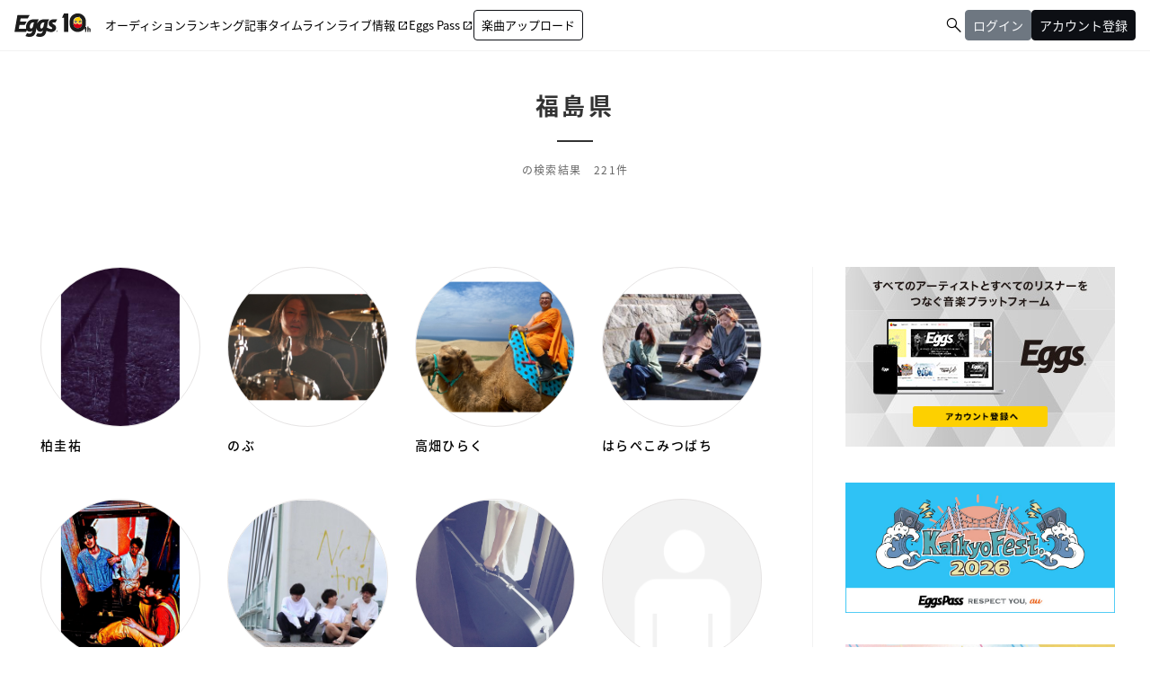

--- FILE ---
content_type: text/html; charset=utf-8
request_url: https://eggs.mu/search/area/FUKUSHIMA
body_size: 6657
content:
<!DOCTYPE html><html xml:lang="ja" lang="ja"><head><meta charset="utf-8"><meta name="viewport" content="width=device-width,user-scalable=no,maximum-scale=1"><link rel="canonical" href="https://eggs.mu/search/area/FUKUSHIMA/"><meta name="description" content="福島県のおすすめアーティストをご紹介。バンド・アーティスト一覧ページ。すべてのアーティストと、すべてのリスナーをつなぐ新しい音楽プラットフォーム。アップするのも、聴くのも「無料」"><meta name="keywords" content=""><meta name="format-detection" content="telephone=no"><meta property="fb:app_id" content=""><meta property="og:title" content="福島県のおすすめアーティスト一覧｜インディーズバンド音楽配信サイト Eggs"><meta property="og:description" content="福島県のおすすめアーティストをご紹介。バンド・アーティスト一覧ページ。すべてのアーティストと、すべてのリスナーをつなぐ新しい音楽プラットフォーム。アップするのも、聴くのも「無料」"><meta property="og:image" content="https://eggs.mu/img/facebook_ogp_wide.png"><meta property="og:url" content="https://eggs.mu/search/area/FUKUSHIMA/"><meta property="og:type" content="website"><meta name="twitter:title" content="福島県のおすすめアーティスト一覧｜インディーズバンド音楽配信サイト Eggs"><meta name="twitter:description" content="福島県のおすすめアーティストをご紹介。バンド・アーティスト一覧ページ。すべてのアーティストと、すべてのリスナーをつなぐ新しい音楽プラットフォーム。アップするのも、聴くのも「無料」"><meta name="twitter:card" content="summary_large_image"><meta name="twitter:image:src" content="https://eggs.mu/img/facebook_ogp_wide.png"><title>福島県のおすすめアーティスト一覧｜インディーズバンド音楽配信サイト Eggs</title><link rel="stylesheet" type="text/css" href="/css/ress.css"><link rel="preconnect" href="https://fonts.googleapis.com"><link rel="preconnect" href="https://fonts.gstatic.com" crossorigin><link rel="stylesheet" type="text/css" href="https://fonts.googleapis.com/css2?family=Material+Symbols+Outlined:opsz,wght,FILL,GRAD@20,300,0,0"><link rel="stylesheet" type="text/css" href="/stylesheets/common.css"><link rel="stylesheet" type="text/css" href="/v2/css/layout_v2.css"><link rel="stylesheet" href="//maxcdn.bootstrapcdn.com/font-awesome/4.7.0/css/font-awesome.min.css"><link rel="stylesheet" href="//fonts.googleapis.com/css?family=Lato:400,900,900i"><link rel="stylesheet" href="/v2/libs/WOW/css/libs/animate.css"><link rel="stylesheet" href="/v2/css/fancy.css"><link rel="stylesheet" href="/v2/css/layout.css"><link rel="stylesheet" href="/v2/css/search.css"><link rel="shortcut icon" href="https://eggs.mu/img/favicon.ico"><link rel="apple-touch-icon-precomposed" href="https://eggs.mu/img/webclip.png"><link rel="next" href="https://eggs.mu/search/area/FUKUSHIMA?page=2"><script src="https://cdnjs.cloudflare.com/ajax/libs/jquery/2.2.4/jquery.min.js"></script><script src="https://cdnjs.cloudflare.com/ajax/libs/modernizr/2.8.3/modernizr.min.js"></script><script src="https://code.jquery.com/jquery-migrate-1.2.1.min.js"></script> 
<!-- Google Tag Manager -->
<script>(function(w,d,s,l,i){w[l]=w[l]||[];w[l].push({'gtm.start':
new Date().getTime(),event:'gtm.js'});var f=d.getElementsByTagName(s)[0],
j=d.createElement(s),dl=l!='dataLayer'?'&l='+l:'';j.async=true;j.src=
'https://www.googletagmanager.com/gtm.js?id='+i+dl;f.parentNode.insertBefore(j,f);
})(window,document,'script','dataLayer','GTM-W7G62R');</script>
<!-- End Google Tag Manager -->
 </head><body> 
<!-- Google Tag Manager (noscript) -->
<noscript><iframe src="https://www.googletagmanager.com/ns.html?id=GTM-W7G62R"
height="0" width="0" style="display:none;visibility:hidden"></iframe></noscript>
<!-- End Google Tag Manager (noscript) -->
 <div id="ptop"></div><header><div class="hedInner"><div class="logo"><a href="/"><img src="//webasset-pro.eggs.mu/assets/v2/img/common/10th_logo.svg" alt="Eggs"></a></div><div id="nav-toggle"><div><span></span><span></span><span></span></div></div><div class="cloak" id="nav-toggle-signin"><a class="artistSearch" href="/search"><span class="material-symbols-outlined">&#xe8b6;</span></a><div class="split-line"></div><div class="header-mypage js-mypagemenu toggle-signin"><span class="btn btn_signin js-btn_mypagemenu"><span class="m-thumb_circle m-user_icon"></span></span></div></div><nav class="globalnav"><ul><li id="gn_project"><a id="globalnav_project" href="/music/projects"><span class="gn_item hover_line_lg"><span>オーディション</span><span class="gn_item_icon md material-symbols-outlined">&#xe5e1;</span></span></a></li><li id="gn_ranking"><a id="globalnav_ranking_1" href="/ranking/artist/daily"><span class="gn_item hover_line_lg"><span>ランキング</span><span class="gn_item_icon md material-symbols-outlined">&#xe5e1;</span></span></a></li><li id="gn_news"><a id="globalnav_news" href="/community/article"><span class="gn_item hover_line_lg"><span>記事</span><span class="gn_item_icon md material-symbols-outlined">&#xe5e1;</span></span></a></li><li id="gn_timeline"><a id="globalnav_timeline" href="/community"><span class="gn_item hover_line_lg"><span>タイムライン</span><span class="gn_item_icon md material-symbols-outlined">&#xe5e1;</span></span></a></li><li id="gn_liveinfo"><a id="globalnav_liveinfo" href="https://giggs.eggs.mu/"><span class="gn_item hover_line_lg"><span>ライブ情報</span><span class="pr4md gn_item_icon material-symbols-outlined">&#xe89e;</span></span></a></li><li id="gn_eggspass"><a id="globalnav_eggspass" href="https://eggspass.jp/"><span class="gn_item hover_line_lg"><span>Eggs Pass</span><span class="pr4md gn_item_icon material-symbols-outlined">&#xe89e;</span></span></a></li><li id="gn_upload"><a class="js-mail-login only_guest" href="#branch_login" style="display:none"><span class="gn_item button_lg"><span>楽曲アップロード</span><span class="gn_item_icon md material-symbols-outlined">&#xe5e1;</span></span></a><a class="only_loggedin" href="/upload" style="display:none"><span class="gn_item button_lg"><span>楽曲アップロード</span><span class="gn_item_icon md material-symbols-outlined">&#xe5e1;</span></span></a></li></ul></nav><div class="m-header_submenu cloak"><ul><li class="artistSearchWrapper"><a class="artistSearch" href="/search"><span class="material-symbols-outlined">&#xe8b6;</span></a></li><li id="gn_login" style="display:none"><a class="sing-up js-mail-login" href="#branch_login" onclick="sendAnalyticsEvent('共通', 'click', 'ログイン（ヘッダー）');"><span class="button_lg gray">ログイン</span></a></li><li id="gn_signin" style="display:none"><a class="sing-up js-signup" href="#branch_signup" onclick="sendAnalyticsEvent('共通', 'click', 'アカウント登録（ヘッダー）');"><span class="button_lg">アカウント登録</span></a></li><li class="only_loggedin" id="loggedin" style="display:none"><div class="header-mypage js-mypagemenu toggle-signin"><span class="btn btn_signin js-btn_mypagemenu"><span class="m-thumb_circle m-user_icon"></span><span class="m-artist_txt"></span></span></div></li></ul></div><div class="header-mypagemenu"><ul class="header-mypagemenu-body"><li class="only_guest" id="gn_login" style="display:none"><a class="sing-up js-mail-login" href="#branch_login" onclick="sendAnalyticsEvent('共通', 'click', 'ログイン（ヘッダー）');"><span>ログイン</span></a></li><li class="only_guest" id="gn_signin" style="display:none"><a class="sing-up js-signup" href="#branch_signup" onclick="sendAnalyticsEvent('共通', 'click', 'アカウント登録（ヘッダー）');"><span>アカウント登録</span></a></li><li class="only_loggedin" id="gn_mypage" style="display:none"><a href="/home"><span>マイページ</span></a></li><li class="only_loggedin" id="gn_logout" style="display:none"><a href="/logout"><span>ログアウト</span></a></li></ul></div></div></header><div class="m-pagetitle bdrnone"><h1 class="ttl_page">福島県</h1><p class="tit_readtxt">の検索結果&emsp;221件</p><div class="btn-adn_egsp"></div></div><div class="l-contents_wrapper"><div class="inner"><div class="l-main_contents_wrapper" id="js-mainContentsWrapper"><div class="l-main_contents" id="js-mainContents"><div class="m-search"><ul><li class="wow fadeInUp"><a href="/artist/reilei1211"><div class="m-thumb_circle"><img src="https://image-pro.eggs.mu/profile/148.JPG?updated_at=2021-04-02T21%3A09%3A07%2B09%3A00" alt=""></div><div class="artist_name">柏圭祐</div></a></li><li class="wow fadeInUp"><a href="/artist/Drummers896nobu"><div class="m-thumb_circle"><img src="https://image-pro.eggs.mu/profile/159.jpeg?updated_at=2021-08-13T17%3A39%3A07%2B09%3A00" alt=""></div><div class="artist_name">のぶ</div></a></li><li class="wow fadeInUp"><a href="/artist/ontheguess"><div class="m-thumb_circle"><img src="https://image-pro.eggs.mu/profile/347.jpeg?updated_at=2023-12-14T01%3A56%3A47%2B09%3A00" alt=""></div><div class="artist_name">高畑ひらく</div></a></li><li class="wow fadeInUp"><a href="/artist/haramitsu"><div class="m-thumb_circle"><img src="https://image-pro.eggs.mu/profile/461.JPG?updated_at=2016-06-28T17%3A40%3A19%2B09%3A00" alt=""></div><div class="artist_name">はらぺこみつばち</div></a></li><li class="wow fadeInUp"><a href="/artist/dokidoki"><div class="m-thumb_circle"><img src="https://image-pro.eggs.mu/profile/553.JPG?updated_at=2021-08-13T14%3A27%3A07%2B09%3A00" alt=""></div><div class="artist_name">DOKIDOKI / WANAWANA</div></a></li><li class="wow fadeInUp"><a href="/artist/___urei___"><div class="m-thumb_circle"><img src="https://image-pro.eggs.mu/profile/587.jpeg?updated_at=2021-08-22T16%3A12%3A07%2B09%3A00" alt=""></div><div class="artist_name">urei</div></a></li><li class="wow fadeInUp"><a href="/artist/Maru_dbdb"><div class="m-thumb_circle"><img src="https://image-pro.eggs.mu/profile/637.jpeg?updated_at=2021-08-04T18%3A30%3A07%2B09%3A00" alt=""></div><div class="artist_name">ソノサキトマリ</div></a></li><li class="wow fadeInUp"><a href="/artist/0459900754"><div class="m-thumb_circle noimguser"></div><div class="artist_name">LakeMichigan</div></a></li><li class="wow fadeInUp"><a href="/artist/bloodydolls_kyct"><div class="m-thumb_circle"><img src="https://image-pro.eggs.mu/profile/1414.jpeg?updated_at=2021-08-13T14%3A27%3A07%2B09%3A00" alt=""></div><div class="artist_name">Bloody Dolls</div></a></li><li class="wow fadeInUp"><a href="/artist/bluespring"><div class="m-thumb_circle"><img src="https://image-pro.eggs.mu/profile/1426.jpg?updated_at=2021-08-29T01%3A09%3A07%2B09%3A00" alt=""></div><div class="artist_name">bluespring</div></a></li><li class="wow fadeInUp"><a href="/artist/Yoneyama0001"><div class="m-thumb_circle"><img src="https://image-pro.eggs.mu/profile/1787.png?updated_at=2021-04-03T20%3A06%3A07%2B09%3A00" alt=""></div><div class="artist_name">織音</div></a></li><li class="wow fadeInUp"><a href="/artist/BusinessMonkeez"><div class="m-thumb_circle"><img src="https://image-pro.eggs.mu/profile/2042.jpeg?updated_at=2021-07-02T22%3A12%3A07%2B09%3A00" alt=""></div><div class="artist_name">Business Monkeez</div></a></li><li class="wow fadeInUp"><a href="/artist/TerryYokota"><div class="m-thumb_circle"><img src="https://image-pro.eggs.mu/profile/2237.JPG?updated_at=2021-05-07T17%3A00%3A07%2B09%3A00" alt=""></div><div class="artist_name">テリー横田</div></a></li><li class="wow fadeInUp"><a href="/artist/asukazehukushima"><div class="m-thumb_circle"><img src="https://image-pro.eggs.mu/profile/2457.JPG?updated_at=2021-08-29T21%3A06%3A07%2B09%3A00" alt=""></div><div class="artist_name">アスカゼ</div></a></li><li class="wow fadeInUp"><a href="/artist/super_yotti"><div class="m-thumb_circle"><img src="https://image-pro.eggs.mu/profile/2645.jpeg?updated_at=2021-08-25T16%3A00%3A07%2B09%3A00" alt=""></div><div class="artist_name">よっち</div></a></li><li class="wow fadeInUp"><a href="/artist/araiguma"><div class="m-thumb_circle"><img src="https://image-pro.eggs.mu/profile/2807.jpeg?updated_at=2021-04-09T15%3A36%3A07%2B09%3A00" alt=""></div><div class="artist_name">Synthesis</div></a></li><li class="wow fadeInUp"><a href="/artist/Chameleon3"><div class="m-thumb_circle"><img src="https://image-pro.eggs.mu/profile/2898.jpeg?updated_at=2021-08-12T17%3A24%3A07%2B09%3A00" alt=""></div><div class="artist_name">Chameleon</div></a></li><li class="wow fadeInUp"><a href="/artist/datteotokonokodesumo"><div class="m-thumb_circle"><img src="https://image-pro.eggs.mu/profile/3087.jpg?updated_at=2021-06-14T00%3A21%3A07%2B09%3A00" alt=""></div><div class="artist_name">slowriderbetnams</div></a></li><li class="wow fadeInUp"><a href="/artist/0459900565"><div class="m-thumb_circle noimguser"></div><div class="artist_name">水木ノアAND認知</div></a></li><li class="wow fadeInUp"><a href="/artist/silentrain"><div class="m-thumb_circle"><img src="https://image-pro.eggs.mu/profile/3872.JPG?updated_at=2021-05-24T15%3A48%3A07%2B09%3A00" alt=""></div><div class="artist_name">SiLRNT RAIN</div></a></li></ul></div><div class="m-pagination"><form id="pagenation" action="/search/area/FUKUSHIMA" method="GET"><input id="nextPageNo" type="hidden" name="page" value=""><ol><li><span>1</span></li><li><a href="javascript:void(0)" onclick="gotoNext(2)">2</a></li><li><a href="javascript:void(0)" onclick="gotoNext(3)">3</a></li><li><a href="javascript:void(0)" onclick="gotoNext(4)">4</a></li><li><a href="javascript:void(0)" onclick="gotoNext(5)">5</a></li><li><a class="pagination_arrow"><img class="op" src="//webasset-pro.eggs.mu/assets/v2/img/common/icn_page_arrow_next.png" alt="next" onclick="gotoNext(2)"></a></li></ol></form></div><div class="artistSearch reSearch"><div class="artistSearchBox"><div class="artistSearchBox_inner"><p class="ttl_artistSearch">アーティスト検索</p><div class="artistSearch_keyword"><p>フリーワードで探す</p><form id="freewordSearchBottom" action="/search" method="get"><input class="js-artistSearch artistSearch" maxlength="30" type="text" name="searchKeyword" value="" placeholder="アーティスト名を入力"><input class="js-artistSearchBtn doSearchButton" type="button" name="artistSearchBtn" value="Search" data-target="freewordSearchBottom"></form></div><div class="artistSearch_select"><ul class="artistSearch_tabs"><li class="active"><span class="artistSearch_genre">ジャンルから探す</span></li><li><span class="artistSearch_area">地域から探す</span></li></ul><div class="artistSearch_category artistSearch_genre"><ul><li><a href="/search/genre/fg1">ポップ</a></li><li><a href="/search/genre/fg2">シンガーソングライター</a></li><li><a href="/search/genre/fg3">ロック</a></li><li><a href="/search/genre/fg4">パンク・メロコア・ハードコア</a></li><li><a href="/search/genre/fg5">オルタナティブ</a></li><li><a href="/search/genre/fg6">ギターロック</a></li><li><a href="/search/genre/fg7">ハードロック・ヘビーメタル</a></li><li><a href="/search/genre/fg8">ミクスチャー</a></li><li><a href="/search/genre/fg9">ダンス・エレクトロ</a></li><li><a href="/search/genre/fg10">ヒップホップ・ラップ</a></li><li><a href="/search/genre/fg11">ジャズ</a></li><li><a href="/search/genre/fg12">R&amp;B</a></li><li><a href="/search/genre/fg13">レゲエ</a></li></ul></div><div class="artistSearch_category artistSearch_area"><div class="artistSearch_areaBox"><div class="artistSearch_areaName">北海道・東北</div><ul><li><a href="/search/area/HOKKAIDO">北海道</a></li><li><a href="/search/area/AOMORI">青森県</a></li><li><a href="/search/area/IWATE">岩手県</a></li><li><a href="/search/area/MIYAGI">宮城県</a></li><li><a href="/search/area/AKITA">秋田県</a></li><li><a href="/search/area/YAMAGATA">山形県</a></li><li><a href="/search/area/FUKUSHIMA">福島県</a></li></ul></div><div class="artistSearch_areaBox"><div class="artistSearch_areaName">関東</div><ul><li><a href="/search/area/IBARAKI">茨城県</a></li><li><a href="/search/area/TOCHIGI">栃木県</a></li><li><a href="/search/area/GUNMA">群馬県</a></li><li><a href="/search/area/SAITAMA">埼玉県</a></li><li><a href="/search/area/CHIBA">千葉県</a></li><li><a href="/search/area/TOKYO">東京都</a></li><li><a href="/search/area/KANAGAWA">神奈川県</a></li></ul></div><div class="artistSearch_areaBox"><div class="artistSearch_areaName">中部</div><ul><li><a href="/search/area/NIIGATA">新潟県</a></li><li><a href="/search/area/TOYAMA">富山県</a></li><li><a href="/search/area/ISHIKAWA">石川県</a></li><li><a href="/search/area/FUKUI">福井県</a></li><li><a href="/search/area/YAMANASHI">山梨県</a></li><li><a href="/search/area/NAGANO">長野県</a></li><li><a href="/search/area/GIFU">岐阜県</a></li><li><a href="/search/area/SHIZUOKA">静岡県</a></li><li><a href="/search/area/AICHI">愛知県</a></li><li><a href="/search/area/MIE">三重県</a></li></ul></div><div class="artistSearch_areaBox"><div class="artistSearch_areaName">関西</div><ul><li><a href="/search/area/SHIGA">滋賀県</a></li><li><a href="/search/area/KYOTO">京都府</a></li><li><a href="/search/area/OSAKA">大阪府</a></li><li><a href="/search/area/HYOGO">兵庫県</a></li><li><a href="/search/area/NARA">奈良県</a></li><li><a href="/search/area/WAKAYAMA">和歌山県</a></li></ul></div><div class="artistSearch_areaBox"><div class="artistSearch_areaName">中国・四国</div><ul><li><a href="/search/area/TOTTORI">鳥取県</a></li><li><a href="/search/area/SHIMANE">島根県</a></li><li><a href="/search/area/OKAYAMA">岡山県</a></li><li><a href="/search/area/HIROSHIMA">広島県</a></li><li><a href="/search/area/YAMAGUCHI">山口県</a></li><li><a href="/search/area/TOKUSHIMA">徳島県</a></li><li><a href="/search/area/KAGAWA">香川県</a></li><li><a href="/search/area/EHIME">愛媛県</a></li><li><a href="/search/area/KOCHI">高知県</a></li></ul></div><div class="artistSearch_areaBox"><div class="artistSearch_areaName">九州・沖縄</div><ul><li><a href="/search/area/FUKUOKA">福岡県</a></li><li><a href="/search/area/SAGA">佐賀県</a></li><li><a href="/search/area/NAGASAKI">長崎県</a></li><li><a href="/search/area/KUMAMOTO">熊本県</a></li><li><a href="/search/area/OITA">大分県</a></li><li><a href="/search/area/MIYAZAKI">宮崎県</a></li><li><a href="/search/area/KAGOSHIMA">鹿児島県</a></li><li><a href="/search/area/OKINAWA">沖縄県</a></li></ul></div></div></div></div></div></div></div></div><div class="l-side_contents_wrapper" id="js-sideContentsWrapper"><div class="l-side_contents cloak" id="js-sideContents"><section class="m-side_banner" id="bnr_eggsSignin"><ul><li><img src="//webasset-pro.eggs.mu/assets/v2/img/common/bg_signup_bnr_2.jpg" alt="Eggs あなたの音楽を世界に"><a class="sing-up js-signup" href="#branch_signup" onclick="sendAnalyticsEvent('共通', 'click', 'アカウント登録（サイド）');"><img src="//webasset-pro.eggs.mu/assets/v2/img/common/btn_signup_bnr_2.png" alt="アカウント登録へ"></a></li></ul></section><section class="m-side m-side_banner"><ul><li><a class="op" id="side_banner_pos_0" href="https://eggs.mu/music/project/kaikyofest2026/"><img src="https://webasset-pro.eggs.mu/contents/web/mypage_banner/kaikyofest2026_web_775_375.jpg" alt=""></a></li><li><a class="op" id="side_banner_pos_1" href="https://eggs.mu/music/project/battledeegg26/"><img src="https://webasset-pro.eggs.mu/contents/web/mypage_banner/battledeegg26_web_775_375.jpg" alt=""></a></li><li><a class="op" id="side_banner_pos_2" href="https://eggs.mu/music/project/scramblefes2025/"><img src="https://webasset-pro.eggs.mu/contents/web/mypage_banner/scramblefes2025_web_775_375.jpg" alt=""></a></li><li><a class="op" id="side_banner_pos_3" href="https://eggs.mu/music/project/campaign2025_2/"><img src="https://webasset-pro.eggs.mu/contents/web/mypage_banner/campaign2025_2_web_775_375.jpg" alt=""></a></li><li><a class="op" id="side_banner_pos_4" href="https://eggs.mu/music/project/shimokitanite25/"><img src="https://webasset-pro.eggs.mu/contents/web/mypage_banner/shimokitanite25_web_775_375.jpg" alt=""></a></li></ul></section><div id="js-flexnav"><section class="m-side m-tag_list"><h2 class="ttl_side">ジャンル</h2><ul><li><a href="/search/genre/fg1">ポップ</a></li><li><a href="/search/genre/fg2">シンガーソングライター</a></li><li><a href="/search/genre/fg3">ロック</a></li><li><a href="/search/genre/fg4">パンク・メロコア・ハードコア</a></li><li><a href="/search/genre/fg5">オルタナティブ</a></li><li><a href="/search/genre/fg6">ギターロック</a></li><li><a href="/search/genre/fg7">ハードロック・ヘビーメタル</a></li><li><a href="/search/genre/fg8">ミクスチャー</a></li><li><a href="/search/genre/fg9">ダンス・エレクトロ</a></li><li><a href="/search/genre/fg10">ヒップホップ・ラップ</a></li><li><a href="/search/genre/fg11">ジャズ</a></li><li><a href="/search/genre/fg12">R&amp;B</a></li><li><a href="/search/genre/fg13">レゲエ</a></li></ul></section><section class="m-side m-side_ranking"><h2 class="ttl_side">ランキング</h2><div class="m-side_ranking_contents artist"><ol id="js-ranking_artist"></ol></div><div class="btn_more"><a class="btn btn_radius txt_uppercase" href="/ranking/artist/daily">more</a></div></section></div></div></div></div></div><div class="m-btn_pagetop"><div class="inner"><a class="smooth" href="#pagetop">page top</a></div></div><footer><div class="infoblocks"><div class="infoblock first"><div class="servicelogo"><a href="/"><img src="//webasset-pro.eggs.mu/assets/v2/img/common/logo_noimg.png" alt="Eggs"></a><p class="copyright">© Eggs Co.,Ltd.</p></div><div class="snslinks"><a id="footer_official_sns_instagram" href="https://www.instagram.com/eggs_music/" target="_blank" rel="noopener"><img src="//webasset-pro.eggs.mu/assets/v3/img/common/ico-instagram-black.svg"></a><a id="footer_official_sns_tiktok" href="https://www.tiktok.com/@eggs_music" target="_blank" rel="noopener"><img src="//webasset-pro.eggs.mu/assets/v3/img/common/ico-tiktok-black.svg"></a><a id="footer_official_sns_youtube" href="https://www.youtube.com/c/Eggs_music" target="_blank" rel="noopener"><img src="//webasset-pro.eggs.mu/assets/v3/img/common/ico-youtube-black.svg"></a><a id="footer_official_sns_x" href="https://x.com/Eggs_music" target="_blank" rel="noopener"><img src="//webasset-pro.eggs.mu/assets/v3/img/common/ico-x-black.png"></a></div></div><div class="infoblock second"><div class="storelinks"><a href="https://apps.apple.com/jp/app/id1016784177" target="_blank"><img src="/v2/img/common/bnr_appstore.svg" alt="Download on the App Store"></a><a href="https://play.google.com/store/apps/details?id=mu.eggs.recochoku&amp;amp;hl=ja" target="_blank"><img src="//webasset-pro.eggs.mu/assets/v2/img/common/bnr_googleplay.png" alt="Download on the Google Play Store"></a></div></div><div class="infoblock third"><div class="textlinks"><a href="/music/about">Eggs について</a><a href="http://help.eggs.mu/">よくある質問 / お問い合わせ</a><a href="/support" target="_blank" rel="noopener">利用規約 / プライバシーポリシー</a><a href="https://corporate.eggs.mu/" target="_blank" rel="noopener">会社概要</a></div></div></div><div class="disclaimer"><div><p>※免責事項</p><p>掲載されているキャンペーン・イベント・オーディション情報はEggs / パートナー企業が提供しているものとなります。</p><p>Apple Inc、アップルジャパン株式会社は、掲載されているキャンペーン・イベント・オーディション情報に一切関与をしておりません。</p><p>提供されたキャンペーン・イベント・オーディション情報を利用して生じた一切の障害について、Apple Inc、アップルジャパン株式会社は一切の責任を負いません。</p></div></div><div class="footer_sponsor"><span>supported by</span><a href="http://recochoku.jp/" target="_blank" rel="noopener"><img src="//webasset-pro.eggs.mu/assets/v2/img/common/recochoku.png" alt="音楽ダウンロードサイト、曲のランキングは【レコチョク】　スマホ・パソコン対応"></a></div></footer><div class="branch boxsize" id="branch_login"><h3>ログイン</h3><p class="txt-center mb1e pcOnly"><a class="textlink" href="/music/support" target="_blank">利用規約</a>および<a class="textlink" href="https://corporate.eggs.mu/privacy.html" target="_blank">プライバシーポリシー</a>を確認し、<br>同意のうえ登録・ログインしてください。</p><p class="mb1e spOnly" style="width: 260px"><a class="textlink" href="/music/support" target="_blank">利用規約</a>および<a class="textlink" href="https://corporate.eggs.mu/privacy.html" target="_blank">プライバシーポリシー</a>を確認し、同意のうえ登録・ログインしてください。</p><div><a class="button-signup btn-apple js-apple-login" href="javascript:void(0);">Appleでログイン</a></div><div class="sep-or"><span>or</span></div><div><a class="button-signup btn-twitter js-twitter-login" href="javascript:void(0);">Xでログイン</a></div><div class="sep-or"><span>or</span></div><div><a class="button-signup button w100 js-mail-login" href="javascript:void(0);">メールアドレスでログイン</a></div><p class="txt-center mt1e">アカウント登録は<a class="textlink sing-up fancyboxLogin" href="#branch_signup">こちら</a></p></div><div class="branch boxsize" id="branch_signup"><h3>アカウント登録</h3><div><a class="button-signup type-artist" href="/signup?t=artist">アーティスト登録</a></div><div class="sep-or"><span>or</span></div><div><a class="button-signup type-listener" href="/signup">リスナー登録</a></div></div><div class="modal-contents"><div class="modal-box" id="popupbanner"><div class="notice_detail_title"></div><div class="notice_detail_body"> </div><div class="notice_detail_footer"><a href="javascript:void(0)" rel="nofollow" onclick="$.fancybox.close()">閉じる</a></div></div></div><script src="/v2/libs/WOW/dist/wow.min.js"></script><script src="/js/fancy.js"></script><script src="/js/js.cookie.js"></script><script src="/js/common.js"></script><script src="/javascripts/common.js"></script><script src="/javascripts/common_v2.js"></script><script src="/js/applink.js"></script><script type="text/javascript" src="https://cdnjs.cloudflare.com/ajax/libs/validator/3.39.0/validator.min.js"></script><script type="text/javascript" src="/javascripts/validation.js"></script><script type="text/javascript" src="/javascripts/cross/login.js"></script><script type="text/javascript" src="/javascripts/artistSearch.js"></script><script type="text/javascript">searchCompleted = function () {
  $('body, html').animate({scrollTop: 0}, {'duration': 0});
};

gotoNext = function (pageNo) {
  $("#nextPageNo").val(pageNo);
  $("#pagenation").submit();
};</script><!-- twitter -->
<script src="//platform.twitter.com/oct.js" type="text/javascript"></script>
<script type="text/javascript">twttr.conversion.trackPid('l6owj', { tw_sale_amount: 0, tw_order_quantity: 0 });</script>
<noscript>
<img height="1" width="1" style="display:none;" alt="" src="https://analytics.twitter.com/i/adsct?txn_id=l6owj&p_id=Twitter&tw_sale_amount=0&tw_order_quantity=0" />
<img height="1" width="1" style="display:none;" alt="" src="//t.co/i/adsct?txn_id=l6owj&p_id=Twitter&tw_sale_amount=0&tw_order_quantity=0" />
</noscript></body></html>

--- FILE ---
content_type: text/css; charset=UTF-8
request_url: https://eggs.mu/stylesheets/common.css
body_size: 131
content:
[v-cloak] {
  display: none !important;
}

.cloak { opacity: 0.0; }

.hidden {
  display: none;
}

.v2-custom-fade-enter {
  animation: fade-in 1s ease-in;
}

.v2-custom-fade-leave {
  animation: fade-out 1s ease-out;
}


--- FILE ---
content_type: text/css; charset=UTF-8
request_url: https://eggs.mu/v2/css/layout_v2.css
body_size: 3059
content:
@charset "UTF-8";
footer {
  border-top: 1px solid #ccc;
  padding: 24px 16px;
  display: flex;
  flex-direction: column;
  gap: 24px;
}
footer .infoblocks {
  display: flex;
  align-items: flex-start;
  column-gap: 64px;
  flex-direction: column;
  align-items: center;
  row-gap: 16px;
}
@media screen and (min-width: 1024px) {
  footer .infoblocks {
    display: grid;
    grid-template-columns: repeat(2, max-content);
    column-gap: 40px;
    row-gap: 24px;
    justify-content: center;
  }
}
footer .infoblocks .infoblock {
  display: flex;
  flex-direction: column;
  align-items: center;
  gap: 24px;
}
@media screen and (min-width: 1024px) {
  footer .infoblocks .infoblock.first {
    grid-column-start: 1;
    grid-column-end: 1;
    grid-row-start: 1;
    grid-row-end: 1;
  }
}
@media screen and (min-width: 1024px) {
  footer .infoblocks .infoblock.second {
    grid-column-start: 1;
    grid-column-end: 3;
    grid-row-start: 2;
    grid-row-end: 2;
    justify-content: center;
  }
}
@media screen and (min-width: 1024px) {
  footer .infoblocks .infoblock.third {
    grid-column-start: 2;
    grid-column-end: 2;
    grid-row-start: 1;
    grid-row-end: 1;
  }
}
footer .servicelogo {
  display: flex;
  flex-direction: column;
  align-items: center;
  gap: 8px;
}
footer .servicelogo img {
  height: 44px;
}
footer .servicelogo .copyright {
  font-size: 11px;
  line-height: 20px;
  letter-spacing: 0;
  font-weight: 500;
}
footer .storelinks {
  display: flex;
  justify-content: center;
  align-items: center;
  height: 36px;
}
footer .storelinks img {
  height: 36px;
}
footer .snslinks {
  display: flex;
  justify-content: center;
  align-items: center;
  gap: 16px;
  height: 24px;
}
footer .snslinks img {
  height: 24px;
}
footer .textlinks {
  display: flex;
  font-size: 11px;
  line-height: 20px;
  letter-spacing: 0.1em;
  flex-direction: column;
  align-items: center;
  gap: 8px;
}
@media screen and (min-width: 1024px) {
  footer .textlinks {
    align-items: flex-start;
  }
}
footer .textlinks a:hover {
  opacity: 0.8;
}
footer .disclaimer {
  display: flex;
  align-items: center;
  justify-content: center;
  color: #6e7781;
  font-size: 10px;
  letter-spacing: 0;
  font-variation-settings: normal;
  font-feature-settings: normal;
  line-height: 16px;
  text-align: left;
}
footer .footer_sponsor {
  display: flex;
  line-height: 24px;
  font-size: 10px;
  color: #0d0f14;
  font-weight: 500;
  margin-top: 0px;
  align-items: center;
  justify-content: center;
}
footer .footer_sponsor a {
  display: flex;
  align-items: center;
}
footer .footer_sponsor img {
  width: auto;
  height: 20px;
}

header {
  height: 56px;
  min-width: 320px;
  user-select: none;
  display: flex;
  justify-content: space-between;
  letter-spacing: normal;
  box-sizing: content-box;
  position: fixed;
  top: 0;
  left: 0;
  width: 100%;
  z-index: 8000;
  background-color: #fff;
  margin-bottom: 0;
  border-bottom: 1px solid #ccc;
}
@media screen and (min-width: 1024px) {
  header {
    border-bottom: 1px solid #f2f2f2;
    margin: 0;
  }
}
header .m-user_icon {
  background: url(//webasset-pro.eggs.mu/assets/v2/img/common/noimg_user.png) no-repeat center center;
  background-size: contain;
}
header .m-thumb_circle {
  overflow: hidden;
  border-radius: 50%;
  border: 1px solid #e6e4e4;
  box-sizing: border-box;
  background-repeat: no-repeat;
  background-position: center center;
  background-color: #fff;
  position: relative;
  z-index: 1;
  margin: 0;
  background-size: contain;
}
header .m-thumb_circle:before {
  content: none;
}
header .hedInner {
  width: 100%;
  display: flex;
  justify-content: center;
}
@media screen and (min-width: 1024px) {
  header .hedInner {
    justify-content: flex-start;
  }
}
header .hedInner #nav-toggle {
  user-select: none;
  display: block;
  position: absolute;
  padding: 4px;
  left: 16px;
  top: 19px;
  width: 16px;
  height: 16px;
  cursor: pointer;
  box-sizing: content-box;
  z-index: 101;
}
@media screen and (min-width: 1024px) {
  header .hedInner #nav-toggle {
    display: none;
  }
}
header .hedInner #nav-toggle div {
  position: relative;
}
header .hedInner #nav-toggle span {
  display: block;
  position: absolute;
  height: 1px;
  width: 100%;
  background: #000;
  left: 0;
  transition: 0.35s ease-in-out;
}
header .hedInner #nav-toggle span:nth-child(1) {
  top: 2px;
}
header .hedInner #nav-toggle span:nth-child(2) {
  top: 6px;
}
header .hedInner #nav-toggle span:nth-child(3) {
  top: 10px;
}
header .hedInner #nav-toggle-signin {
  display: flex;
  align-items: center;
  column-gap: 8px;
  position: absolute;
  right: 12px;
  top: 0px;
  height: 56px;
  z-index: 101;
}
@media screen and (min-width: 768px) {
  header .hedInner #nav-toggle-signin {
    column-gap: 16px;
  }
}
@media screen and (min-width: 1024px) {
  header .hedInner #nav-toggle-signin {
    display: none;
  }
}
header .hedInner #nav-toggle-signin .artistSearchBtn img {
  width: 20px;
}
header .hedInner #nav-toggle-signin .artistSearch {
  height: 24px;
}
header .hedInner #nav-toggle-signin div {
  display: inline-block;
  vertical-align: middle;
}
header .hedInner #nav-toggle-signin .split-line {
  background-color: #d0d7de;
  height: 20px;
  width: 1px;
  margin: 16px 0;
}
header .hedInner #nav-toggle-signin .m-user_icon {
  display: inline-block;
  vertical-align: middle;
  width: 40px;
  height: 40px;
  background-size: cover;
}
header .hedInner .logo {
  display: flex;
  width: 100%;
  margin: 0px;
  background-color: #fff;
  justify-content: center;
  align-items: center;
  z-index: 100;
}
@media screen and (min-width: 1024px) {
  header .hedInner .logo {
    width: auto;
    justify-content: flex-start;
    margin: 0px 0px 0px 16px;
  }
}
header .hedInner .logo img {
  vertical-align: middle;
  height: 40px;
  width: 85px;
}
header .globalnav {
  position: absolute;
  margin-left: 0;
  width: 100%;
  height: 0;
  display: flex;
  justify-content: flex-start;
  padding: 0;
  transition: 0.2s ease-in-out;
  overflow: auto;
  top: 0;
  background: #fff;
  text-align: center;
}
@media screen and (min-width: 1024px) {
  header .globalnav {
    position: static;
    margin-left: 16px;
    height: 56px;
    width: auto;
    overflow: hidden;
    transition: none;
  }
}
header .globalnav .gn_item {
  display: flex;
  padding: 0px;
  justify-content: space-between;
}
header .globalnav .gn_item_icon {
  text-align: right;
}
@media screen and (min-width: 1024px) {
  header .globalnav .gn_item_icon.md {
    display: none;
  }
}
header .globalnav .gn_item_icon.pr4md {
  padding-right: 4px;
}
@media screen and (min-width: 1024px) {
  header .globalnav .gn_item_icon.pr4md {
    padding: 0;
  }
}
@media screen and (min-width: 1024px) {
  header .globalnav .gn_item_icon {
    font-size: 13px;
    margin-left: 2px;
  }
}
header .globalnav ul {
  display: flex;
  flex-direction: column;
  gap: 0px;
  margin-left: 16px;
  width: 100%;
}
@media screen and (min-width: 1024px) {
  header .globalnav ul {
    flex-direction: row;
    gap: 16px;
    margin-left: 0px;
    width: auto;
  }
}
header .globalnav ul li {
  font-size: 13px;
  font-weight: 400;
  align-items: center;
  display: flex;
  height: 60px;
  padding: 0;
  margin: 0;
  border-bottom: 1px solid #eaeaea;
}
@media screen and (min-width: 1024px) {
  header .globalnav ul li {
    border-bottom: none;
    height: auto;
  }
}
header .globalnav ul li a {
  padding: 0;
  width: 100%;
}
@media screen and (min-width: 1024px) {
  header .globalnav ul li a {
    width: auto;
  }
}
@media screen and (min-width: 1024px) {
  header .globalnav ul li a:hover {
    text-decoration: none;
  }
  header .globalnav ul li span.hover_line_lg:hover {
    text-decoration: none;
  }
  header .globalnav ul li a > span.hover_line_lg {
    display: flex;
    align-items: center;
    height: 56px;
    line-height: 56px;
    position: relative;
  }
  header .globalnav ul li a > span.hover_line_lg:after {
    content: "";
    position: absolute;
    left: 0;
    bottom: -1px;
    width: 0;
    height: 3px;
    background-color: #1a0d03;
    transition: all 0.3s ease;
  }
  header .globalnav ul li a:hover span.hover_line_lg:after {
    width: 100%;
  }
  header .globalnav ul li a > span.button_lg span {
    display: flex;
    align-items: center;
    height: 56px;
    line-height: 56px;
    position: relative;
  }
}
@media screen and (min-width: 1024px) and (min-width: 1024px) {
  header .globalnav ul li a > span.button_lg span {
    height: auto;
    line-height: 24px;
    padding: 4px 8px;
    border: 1px solid #0d0f14;
    border-radius: 4px;
  }
}
@media screen and (min-width: 1024px) and (min-width: 1024px) {
  header .globalnav ul li a > span.button_lg span:hover {
    opacity: 0.8;
  }
}
header .m-header_submenu {
  position: absolute;
  display: flex;
  top: 0;
  background: #fff;
  width: 100%;
  height: 0;
  text-align: center;
  padding: 0;
  margin: 0;
  transition: 0.2s ease-in-out;
  overflow: auto;
  justify-content: flex-end;
  flex-grow: 1;
}
@media screen and (min-width: 1024px) {
  header .m-header_submenu {
    position: static;
    margin-right: 16px;
    height: 56px;
    width: auto;
  }
}
header .m-header_submenu ul {
  display: flex;
  flex-direction: column;
  gap: 0px;
  width: 100%;
  margin-left: 16px;
}
@media screen and (min-width: 1024px) {
  header .m-header_submenu ul {
    flex-direction: row;
    gap: 16px;
    width: auto;
    margin: 0;
  }
}
header .m-header_submenu ul li {
  font-size: 14px;
  font-weight: 400;
  -webkit-font-smoothing: auto;
  justify-content: center;
  align-items: center;
  display: flex;
  height: 60px;
  padding: 0;
  margin: 0;
  border-bottom: 1px solid #eaeaea;
}
header .m-header_submenu ul li.lg {
  display: none;
}
@media screen and (min-width: 1024px) {
  header .m-header_submenu ul li.lg {
    display: initial;
  }
}
@media screen and (min-width: 1024px) {
  header .m-header_submenu ul li {
    height: auto;
    border-bottom: none;
  }
}
header .m-header_submenu ul li a {
  text-align: left;
  padding: 0;
  width: 100%;
}
@media screen and (min-width: 1024px) {
  header .m-header_submenu ul li a {
    width: initial;
  }
}
@media screen and (min-width: 1024px) {
  header .m-header_submenu ul li a:hover {
    text-decoration: none;
  }
  header .m-header_submenu ul li span:hover {
    text-decoration: none;
  }
  header .m-header_submenu ul li a > span {
    display: flex;
    align-items: center;
    height: 56px;
    line-height: 56px;
    position: relative;
  }
  header .m-header_submenu ul li a > span.button_lg {
    height: auto;
    line-height: 24px;
    padding: 4px 8px;
    color: #f6f8fa;
    border: 1px solid #0d0f14;
    background-color: #0d0f14;
    border-radius: 4px;
  }
  header .m-header_submenu ul li a > span.button_lg.gray {
    border-color: #6e7781;
    background-color: #6e7781;
  }
  header .m-header_submenu ul li a > span.button_lg:hover {
    opacity: 0.8;
  }
  header .m-header_submenu ul li a:hover {
    text-decoration: none;
    color: #8c959f;
    background-color: #eaeef2;
  }
  header .m-header_submenu ul li a:hover span:after {
    width: 100%;
  }
}
header .m-header_submenu ul li img {
  vertical-align: middle;
  height: 24px;
}
header .header-mypagemenu {
  position: absolute;
  display: flex;
  height: 0;
  top: 56px;
  left: 0px;
  right: 0px;
  background: #fff;
  padding: 0;
  margin: 0;
  justify-content: flex-end;
  overflow: hidden;
  flex-grow: 1;
  transition: 0.2s ease-in-out;
}
@media screen and (min-width: 1024px) {
  header .header-mypagemenu {
    background: transparent;
    transition: 0.1s ease-in-out;
  }
}
header .header-mypagemenu ul {
  background: #fff;
  display: flex;
  flex-direction: column;
  gap: 0px;
  width: 100%;
  padding-left: 16px;
}
@media screen and (min-width: 1024px) {
  header .header-mypagemenu ul {
    width: 144px;
    right: 8px;
    height: 100px;
    border-radius: 6px;
    box-shadow: 0 10px 25px 0 rgba(0, 0, 0, 0.5);
  }
}
header .header-mypagemenu ul li {
  font-size: 13px;
  font-weight: 700;
  justify-content: center;
  align-items: center;
  display: flex;
  height: 60px;
  padding: 0;
  margin: 0;
  border-bottom: 1px solid #eaeaea;
}
header .header-mypagemenu ul li a {
  text-align: left;
  padding: 0;
  width: 100%;
}
@media screen and (min-width: 1024px) {
  header .header-mypagemenu ul li {
    border-bottom: none;
  }
  header .header-mypagemenu ul li a:hover {
    text-decoration: none;
  }
  header .header-mypagemenu ul li span:hover {
    text-decoration: none;
  }
  header .header-mypagemenu ul li a > span {
    display: flex;
    align-items: center;
    height: 48px;
    line-height: 48px;
    position: relative;
  }
  header .header-mypagemenu ul li a:hover {
    text-decoration: none;
    color: #8c959f;
  }
  header .header-mypagemenu ul li a:hover span:after {
    width: 100%;
  }
}
header .header-mypagemenu ul li img {
  vertical-align: middle;
  height: 24px;
}
header #loggedin .m-user_icon {
  display: inline-block;
  width: 40px;
  height: 40px;
  vertical-align: middle;
  position: relative;
  overflow: visible;
  background-size: cover;
}
header #loggedin .m-user_icon.update:after {
  content: "N";
  display: block;
  width: 13px;
  height: 13px;
  font-family: "Lato", sans-serif;
  color: #fff;
  font-size: 6px;
  font-weight: bold;
  text-align: center;
  line-height: 13px;
  font-style: italic;
  position: absolute;
  top: 0;
  right: -7px;
  z-index: 999;
  background-color: #fc5353;
  border-radius: 50%;
}
header #loggedin .m-artist_txt {
  overflow: hidden;
  max-width: 104px;
  white-space: nowrap;
  text-overflow: ellipsis;
  font-size: 14px;
  font-weight: 400;
  display: inline-block;
  vertical-align: middle;
  padding: 11px 0px 11px 16px;
  transition: 0.1s ease-in-out;
}
header .toggle-signin {
  cursor: pointer;
}
header .toggle-signin span {
  cursor: pointer;
}

@media screen and (min-width: 768px) {
  body {
    padding-top: 49px;
  }
}
body.open .globalnav {
  top: 56px;
  height: calc(100vh - 56px);
}
body.open #nav-toggle span:nth-child(1) {
  top: 6px;
  transform: rotate(315deg);
}
body.open #nav-toggle span:nth-child(2) {
  width: 0;
  left: 50%;
}
body.open #nav-toggle span:nth-child(3) {
  top: 6px;
  transform: rotate(-315deg);
}
body.open-signin .header-mypagemenu {
  height: calc(100vh - 56px);
}

.st-loggedin .header-mypage > .btn {
  display: block;
  height: 100%;
  padding: 0 0px;
  cursor: pointer;
}

.js-btn_mypagemenu.has_new_notice::after {
  content: "●";
  color: #ff1111;
  position: relative;
  top: -10px;
  right: 0px;
  font-size: 4px;
  text-shadow: 0px 0px 2px #ff1111;
}

.app-header {
  display: flex;
  background-color: #000;
  font-size: 20px;
  color: #fff;
  font-weight: bold;
  padding: 20px 10px;
}
.app-header .app-header-title {
  width: 100%;
  text-align: center;
}
.app-header .app-header-icon {
  display: inline-block;
  width: 30px;
  height: 30px;
  font-size: 30px;
  line-height: 30px;
  text-align: center;
  color: #fff;
  cursor: pointer;
}

.live-info-list-block {
  position: relative;
}
.live-info-list-block .live-info-ctrl {
  display: flex;
  position: absolute;
  z-index: 10;
  height: 100%;
  align-items: center;
  justify-content: center;
}
.live-info-list-block .live-info-ctrl.left {
  left: 0px;
  background: linear-gradient(to right, rgb(252, 252, 252), rgba(0, 0, 0, 0));
}
.live-info-list-block .live-info-ctrl.right {
  right: 0px;
  background: linear-gradient(to left, rgb(252, 252, 252), rgba(0, 0, 0, 0));
}
.live-info-list-block .live-info-ctrl button {
  display: flex;
  height: 34px;
  width: 34px;
  border: 1px solid #e5e7eb;
  border-radius: 9999px;
  background-color: #fcfcfc;
  justify-content: center;
  align-items: center;
}
.live-info-list-block .live-info-list {
  display: flex;
  gap: 16px;
  scrollbar-width: none;
  overflow-x: scroll;
}
.live-info-list-block .live-info-list .live-info-card {
  display: inline-block;
  padding: 8px;
  height: 160px;
  width: 300px;
  display: flex;
  gap: 4px;
  border-radius: 4px;
  border: 1px solid #e5e7eb;
}
.live-info-list-block .live-info-list .live-info-card .live-info-image {
  flex-shrink: 0;
  display: flex;
  height: 100%;
  width: 112px;
  border-radius: 4px;
  border: 1px solid #e5e7eb;
  padding: 1px;
}
.live-info-list-block .live-info-list .live-info-card .live-info-image img {
  width: 100%;
  height: 100%;
  object-fit: contain;
}
.live-info-list-block .live-info-list .live-info-card .live-info-image img.cover {
  width: 100%;
  height: 100%;
  object-fit: cover;
}
.live-info-list-block .live-info-list .live-info-card .live-info-text {
  display: flex;
  flex-direction: column;
  gap: 4px;
  width: 184px;
}
.live-info-list-block .live-info-list .live-info-card .live-info-text p {
  display: -webkit-box;
  -webkit-line-clamp: 2;
  -webkit-box-orient: vertical;
  overflow: hidden;
  letter-spacing: 0.03em;
}
.live-info-list-block .live-info-list .live-info-card .live-info-text p.date {
  font-weight: 700;
  font-size: 14px;
  line-height: 24px;
}
.live-info-list-block .live-info-list .live-info-card .live-info-text p.title {
  font-weight: 700;
  font-size: 14px;
  line-height: 24px;
}
.live-info-list-block .live-info-list .live-info-card .live-info-text p.livehouse {
  font-size: 13px;
  line-height: 20px;
}
.live-info-list-block .live-info-list .live-info-card .live-info-location {
  width: fit-content;
  display: flex;
  border-radius: 9999px;
  border: solid 1px;
  padding: 4px 8px;
  font-size: 10px;
  line-height: 16px;
  max-width: 170px;
  white-space: nowrap;
  overflow: hidden;
  text-overflow: ellipsis;
}
.live-info-list-block .live-info-list .live-info-card .live-info-location .icon {
  font-size: 16px;
}
.live-info-list-block .live-info-list .live-info-card .live-info-location .title {
  font-size: 10px;
  line-height: 16px;
  letter-spacing: 0.03em;
}
.live-info-list-block.leftnotshow .live-info-ctrl.left {
  display: none;
}
.live-info-list-block.rightnotshow .live-info-ctrl.right {
  display: none;
}


--- FILE ---
content_type: text/css; charset=UTF-8
request_url: https://eggs.mu/v2/css/layout.css
body_size: 22303
content:
@charset "UTF-8";
@import url(https://fonts.googleapis.com/earlyaccess/notosansjapanese.css);
@media screen and (max-width: 860px) { .st-loggedin header .m-header_submenu li#loggedin .js-btn_mypagemenu { display: none; }
  .st-loggedin header .m-header_submenu li#loggedin .header-mypagemenu { display: block; } }

.st-loggedin .header-mypage { display: inline-block; }

@media screen and (min-width: 860px) { .st-loggedin .header-mypage:hover .js-btn_mypagemenu { cursor: default; }
  .st-loggedin .header-mypage:hover .header-mypagemenu { display: block; } }

@media screen and (max-width: 860px) { .st-loggedin .header-mypage > .btn { padding: 0; } }

/* .st-loggedin .header-mypage > .btn:after { content: ''; display: inline-block; vertical-align: middle; width: 0; height: 0; border-style: solid; border-width: 7px 5px 0 5px; border-color: #000000 transparent transparent transparent; } */
@media screen and (min-width: 891px) { .st-loggedin .header-mypage .header-mypagemenu { display: none; position: absolute; top: 62px; right: 15px; background-color: #fff; box-shadow: 0px 3px 6px 0px #dddddd; width: 228px; }
  .st-loggedin .header-mypage .header-mypagemenu ul { border-top: 1px solid #f2f2f2; }
  .st-loggedin .header-mypage .header-mypagemenu li { display: block !important; border-bottom: 1px solid #f2f2f2; border-left: 1px solid #f2f2f2; border-right: 1px solid #f2f2f2; }
  .st-loggedin .header-mypage .header-mypagemenu li.no_disp { display: none !important; }
  .st-loggedin .header-mypage .header-mypagemenu li a { padding-left: 20px; font-weight: bold; font-size: 10px; line-height: 35px; height: 35px; background-color: #fff; } }

@media screen and (max-width: 890px) { 
  header #loggedin { margin: 0; padding: 0; }
  .st-loggedin .header-mypage { display: block; }
  .st-loggedin .header-mypage .header-mypagemenu { width: 100%; position: relative; top: auto; left: auto; }
  .st-loggedin .header-mypage .header-mypagemenu li a { display: block; padding-left: 10px; padding-right: 10px; } }

.st-loggedin .header-mypage.open .header-mypagemenu { display: block; }

@media screen and (min-width: 860px) { .header_mypage_wrapper .fc_white .btn_more .btn_radius:hover { color: #333; background-color: #fff; }
  .m-mypage-status .btn_more .btn_radius:hover { background: #333; color: #fff; } }

/* .l-contents_wrapper { height: 100%; } */
.st-loggedin header .m-header_submenu li#loggedin > a { display: inline-block; }

.header_mypage_wrapper .header_mypage_msg p { color: #fff; font-size: 12px; height: 40px; line-height: 40px; }

.header_mypage_wrapper .header_mypage_msg p a { color: #fff; text-decoration: underline; }

@media screen and (min-width: 860px) { .header_mypage_wrapper .header_mypage_msg p a:hover { text-decoration: none; } }

@media screen and (max-width: 750px) { .header_mypage_wrapper .header_mypage_msg p { padding: 5px 0; height: auto; line-height: 1.5; }
  .header_mypage_wrapper .header_mypage_msg p a { display: block; } }

.header_mypage_wrapper .header_mypage { background-image: linear-gradient(to bottom left, rgba(97, 97, 97, 0.6) 0%, rgba(32, 33, 32, 0.8) 100%); padding-top: 50px; padding-bottom: 60px; position: relative; }

@media screen and (max-width: 890px) { .header_mypage_wrapper .header_mypage { padding-top: 25px; padding-bottom: 0; min-height: 316px; } }

.header_mypage_wrapper .header_inner { box-sizing: border-box; padding: 0 20px; max-width: 1240px; width: 100%; margin: 0 auto; }

@media screen and (max-width: 890px) { .header_mypage_wrapper .header_inner { padding: 0 10px; } }

.header_mypage_wrapper .m-thumb_circle { width: 100%; height: auto; position: relative; margin-bottom: 10px; }

.header_mypage_wrapper .m-thumb_circle:before { content: ''; display: block; padding-top: 100%; }

.header_mypage_wrapper .m-thumb_circle img { width: auto; height: auto; max-width: 100%; max-height: 100%; position: absolute; z-index: 0; top: 50%; left: 50%; transform: translate(-50%, -50%); }

.header_mypage_wrapper .header_mypage_img { width: 100%; margin: 0 auto; text-align: center; vertical-align: top; }

@media screen and (min-width: 891px) { .header_mypage_wrapper .header_mypage_img { width: 172px; display: inline-block; } }

@media screen and (min-width: 891px) { .header_mypage_wrapper .header_mypage_txt { display: inline-block; vertical-align: top; width: 52.586207%; margin-left: 3.4482759%; margin-right: 4.3103448%; } }

@media screen and (max-width: 1190px) { .header_mypage_wrapper .header_mypage_txt { width: 45%; } }

@media screen and (max-width: 1110px) { .header_mypage_wrapper .header_mypage_txt { width: 40%; } }

@media screen and (max-width: 970px) { .header_mypage_wrapper .header_mypage_txt { width: 35%; } }

@media screen and (max-width: 890px) { .header_mypage_wrapper .header_mypage_txt { width: 100%; text-align: center; } }

.header_mypage_wrapper .header_mypage_txt .artist_name { margin-top: 20px; font-size: 32px; font-weight: 500; line-height: 38px; margin-bottom: 5px; word-break: break-word; }

@media screen and (max-width: 890px) { .header_mypage_wrapper .header_mypage_txt .artist_name { font-size: 21px; margin-top: 10px; margin-bottom: 5px; line-height: 24px; } }

.header_mypage_wrapper .header_mypage_txt .eggsid { font-size: 12px; margin-bottom: 10px; }

.header_mypage_wrapper .header_mypage_txt .follower { font-family: "Lato", sans-serif; display: inline-block; vertical-align: middle; margin-right: 10px; font-size: 10px; letter-spacing: 0; font-weight: 600; }

@media screen and (max-width: 890px) { .header_mypage_wrapper .header_mypage_txt .follower { font-size: 12px; } }

.header_mypage_wrapper .header_mypage_txt .follower:before { content: ''; display: inline-block; width: 11px; height: 9px; background: url(//webasset-pro.eggs.mu/assets/v2/img/mypage/icn_people.png) no-repeat 0 0; background-size: 11px 9px; margin-right: 5px; margin-top: -2px; }

.header_mypage_wrapper .header_mypage_txt .playcount { font-family: "Lato", sans-serif; display: inline-block; vertical-align: middle; margin-right: 10px; font-size: 10px; letter-spacing: 0; font-weight: 600; }

@media screen and (max-width: 890px) { .header_mypage_wrapper .header_mypage_txt .playcount { font-size: 12px; } }

.header_mypage_wrapper .header_mypage_txt .playcount:before { content: ''; display: inline-block; width: 9px; height: 9px; background: url(//webasset-pro.eggs.mu/assets/v2/img/mypage/icn_play.png) no-repeat 0 0; background-size: 9px 9px; margin-right: 5px; }

.header_mypage_wrapper .header_mypage_txt .area { font-family: "Lato", sans-serif; display: inline-block; vertical-align: middle; margin-right: 10px; font-size: 10px; letter-spacing: 0; font-weight: 600; }

@media screen and (min-width: 891px) { .header_mypage_wrapper .header_mypage_txt { display: inline-block; vertical-align: top; max-width: 52.586207%; margin-left: 3.4482759%; margin-right: 4.3103448%; } }

@media screen and (max-width: 1190px) { .header_mypage_wrapper .header_mypage_txt { max-width: 45%; } }

@media screen and (max-width: 1110px) { .header_mypage_wrapper .header_mypage_txt { max-width: 40%; } }

@media screen and (max-width: 970px) { .header_mypage_wrapper .header_mypage_txt { max-width: 35%; } }

@media screen and (max-width: 890px) { .header_mypage_wrapper .header_mypage_txt { max-width: 100%; text-align: center; } }

.header_mypage_wrapper .header_mypage_txt .artist_name { margin-top: 20px; font-size: 32px; font-weight: 500; line-height: 38px; margin-bottom: 5px; }

@media screen and (max-width: 890px) { .header_mypage_wrapper .header_mypage_txt .artist_name { font-size: 18px; margin-top: 10px; margin-bottom: 5px; line-height: 24px; } }

.header_mypage_wrapper .header_mypage_txt .eggsid { font-size: 12px; margin-bottom: 10px; }

@media screen and (max-width: 890px) { .header_mypage_wrapper .header_mypage_txt .eggsid { font-size: 11px; letter-spacing: 0.1em; font-weight: 500; } }

.header_mypage_wrapper .header_mypage_txt .follower { font-family: "Lato", sans-serif; display: inline-block; vertical-align: middle; margin-right: 10px; font-size: 10px; letter-spacing: 0; font-weight: 600; }

@media screen and (max-width: 890px) { .header_mypage_wrapper .header_mypage_txt .follower { font-size: 12px; } }

.header_mypage_wrapper .header_mypage_txt .follower:before { content: ''; display: inline-block; width: 11px; height: 9px; background: url(//webasset-pro.eggs.mu/assets/v2/img/mypage/icn_people.png) no-repeat 0 0; background-size: 11px 9px; margin-right: 5px; margin-top: -2px; }

.header_mypage_wrapper .header_mypage_txt .playcount { font-family: "Lato", sans-serif; display: inline-block; vertical-align: middle; margin-right: 10px; font-size: 10px; letter-spacing: 0; font-weight: 600; }

@media screen and (max-width: 890px) { .header_mypage_wrapper .header_mypage_txt .playcount { font-size: 12px; } }

.header_mypage_wrapper .header_mypage_txt .playcount:before { content: ''; display: inline-block; width: 9px; height: 9px; background: url(//webasset-pro.eggs.mu/assets/v2/img/mypage/icn_play.png) no-repeat 0 0; background-size: 9px 9px; margin-right: 5px; }

.header_mypage_wrapper .header_mypage_txt .area { font-family: "Lato", sans-serif; display: inline-block; vertical-align: middle; margin-right: 10px; font-size: 10px; letter-spacing: 0; font-weight: 600; }

@media screen and (max-width: 890px) { .header_mypage_wrapper .header_mypage_txt .area { font-size: 12px; } }

.header_mypage_wrapper .header_mypage_txt .area:before { content: ''; display: inline-block; width: 10px; height: 13px; background: url(//webasset-pro.eggs.mu/assets/v2/img/mypage/icn_area.png) no-repeat 0 0; background-size: 10px 13px; margin-right: 5px; }

.header_mypage_wrapper .header_mypage_txt .genre { display: inline-block; font-size: 10px; letter-spacing: 0; font-weight: 600; }

@media screen and (max-width: 890px) { .header_mypage_wrapper .header_mypage_txt .genre { display: block; font-size: 12px; letter-spacing: 0; font-weight: 600; text-align: center; padding-top: 10px; } }

.header_mypage_wrapper .header_mypage_txt .description { margin-top: 15px; overflow: hidden; position: relative; z-index: 1; }

@media screen and (max-width: 890px) { .header_mypage_wrapper .header_mypage_txt .description { visibility: hidden; position: absolute; z-index: -10; } }

.header_mypage_wrapper .header_mypage_txt .description .description_more { display: none; }

.header_mypage_wrapper .header_mypage_txt .description p { font-size: 12px; }

.header_mypage_wrapper .header_mypage_txt .description .btn_more { margin-top: 10px; text-align: right; text-transform: uppercase; }

@media screen and (max-width: 890px) { .header_mypage_wrapper .header_mypage_txt .description .btn_more { display: none !important; } }

.header_mypage_wrapper .header_mypage_txt .description .textOverFlow > div { margin-bottom: 10px; }

.header_mypage_wrapper .header_mypage_txt .description .btn_more .btn_radius, .header_mypage_wrapper .header_mypage_txt .description .textOverFlow > a { text-transform: uppercase; text-decoration: none; border-radius: 3px; margin-top: 10px; border: 1px solid #333; height: 28px; line-height: 26px; display: block; margin: 0 auto 25px; text-align: center; font-family: "Lato", sans-serif; font-size: 12px; letter-spacing: .1em; border-color: #fff; color: #fff; float: right; width: auto; padding-left: 2em; padding-right: 2em; cursor: pointer; }

@media screen and (min-width: 860px) { .header_mypage_wrapper .header_mypage_txt .description .textOverFlow > a:hover { background-color: #fff; color: #333; } }

/* .header_mypage_wrapper .header_mypage_txt .description .btn_more .btn_radius.show:before { content: 'CLOSE'; } .header_mypage_wrapper .header_mypage_txt .description .btn_more .btn_radius.show span { display: none; } */
.header_mypage_wrapper .header_mypage_txt .btn_profile { text-align: center; padding: 10px 0 25px 0; }

@media screen and (max-width: 890px) { .header_mypage_wrapper .header_mypage_txt .btn_profile { text-align: center; padding: 10px 0 0 0; font-size: 12px; } }

.header_mypage_wrapper .header_mypage_txt .btn_profile a, .header_mypage_wrapper .header_mypage_txt .btn_profile span { color: #fff; text-decoration: underline; }

@media screen and (min-width: 891px) { .header_mypage_wrapper .header_mypage_txt .btn_profile { display: none; } }

.header_mypage_wrapper .fc_white { color: #fff; }

.header_mypage_wrapper .fc_white .btn_more .btn_radius { border-color: #fff; color: #fff; }

.header_mypage_links { float: right; width: 280px; min-height: 105px; box-sizing: border-box; padding: 10px 10px 10px 15px; border-radius: 6px; background: white; margin-top: 20px; }

@media screen and (min-width: 891px) { .header_mypage_links { max-height: 180px; } }

@media screen and (max-width: 890px) { .header_mypage_links { float: none; width: 100%; height: auto; border: 1px solid #d4d4d4; background-color: #f4f4f4; padding: 10px; margin-bottom: 20px; margin-top: 0; } }

.header_mypage_links li { border-bottom: 1px solid #ccc; padding-top: 10px; padding-bottom: 10px; letter-spacing: .1em; font-family: "Lato", sans-serif; }

.header_mypage_links li:first-child { padding-top: 0; }

.header_mypage_links li:last-child { padding-bottom: 0; border: none; }

.header_mypage_links .links_title { font-size: 14px; color: #333; padding-bottom: 5px; letter-spacing: 0; display: block; width: 100%; overflow: hidden; text-overflow: ellipsis; white-space: nowrap; }

@media screen and (max-width: 890px) { .header_mypage_links .links_title { font-size: 11px; } }

.header_mypage_links .links_url { font-size: 10px; color: #666; letter-spacing: 0.1em; display: block; width: 100%; overflow: hidden; text-overflow: ellipsis; white-space: nowrap; text-decoration: underline; }
.header_mypage_links .links_url.twitter:before {
  content: ""; 
  display: inline-block;
  background-image: url(//webasset-pro.eggs.mu/assets/v3/img/common/ico-x-black.png); 
  width: 20px; 
  height: 16px; 
  vertical-align: middle; 
  background-repeat: no-repeat;
  background-position: left top;
  background-size: contain; z-index: -1;
}

@media screen and (min-width: 860px) { .header_mypage_links .links_url:hover { text-decoration: none; } }

@media screen and (min-width: 891px) { .l-main_contents_wrapper .header_mypage_links, .l-main_contents_wrapper .m-mypage-status { display: none; } }

.mypage_notices_block { box-sizing: border-box; padding: 10px 10px 10px 15px; border-radius: 6px; background: white; margin-bottom: 20px; margin-right: 34px; border: 1px solid #d4d4d4; background-color: #f4f4f4;}
@media screen and (min-width: 891px) { .mypage_notices_block { max-height: 180px; } }
@media screen and (max-width: 890px) { .mypage_notices_block { float: none; width: 100%; height: auto; border: 1px solid #d4d4d4; background-color: #f4f4f4; padding: 10px; margin-bottom: 20px; margin-top: 0; } }

.mypage_notice_list_item { font-size: 12px; color: #333; padding-top: 5px; letter-spacing: 0; display: block; width: 100%; border-top: 1px #ccc solid; margin-top: 5px;}

.mypage_notice_list_item .notice_date { font-size: 11px; color: #666; }
.mypage_notice_list_item .notice_title { font-size: 12px; color: #333; text-decoration: underline;}
.notice_detail_title { font-size: 13px; color: #333; padding-bottom: 5px; margin-bottom: 5px; border-bottom: 1px #ccc solid; }
.notice_detail_body { font-size: 12px; color: #333; max-width: 600px;}
.notice_detail_body img{ width: 100%; object-fit: contain; }
.notice_detail_footer { font-size: 11px; color: #333; margin-top: 10px; text-align: right;}
.notice_detail_footer a{ text-decoration: underline;}
.nav_mypage { display: none; border-radius: 5px; overflow: hidden; margin-bottom: 20px; }

.nav_mypage li { display: inline-block; width: 20%; background-color: #333; text-align: center; }

.nav_mypage li dt { font-size: 11px; line-height: 1.1; }

.nav_mypage li dd { font-size: 20px; font-weight: bold; line-height: 1.1; }

.nav_mypage li a { padding-top: 10px; padding-bottom: 10px; background-color: #f2f2f2; display: block; }

.nav_mypage li a dt { color: #666; }

.nav_mypage li a dd { color: #333; }

.nav_mypage li > span { display: block; padding-top: 10px; padding-bottom: 10px; color: #fff; }

.nav_mypage li + li dl { border-left: 1px solid #999; }

.nav_mypage li.current dl { border-left: none; }

.nav_mypage li.current + li dl { border-left: none; }

.branch { background: #fff; width: 100%; padding: 40px; display: none; }

@media screen and (min-width: 891px) { .branch { width: 360px; } }

.branch img { width: 100%; }

.branch h3 { background: #000; color: #fff; text-align: center; padding: 15px 0; margin-bottom: 20px; font-size: 16px; font-weight: 600; letter-spacing: 0.1em; }

.branch li { margin-bottom: 10px; width: 100%; }

.branch li.mbno { margin-bottom: 0; }

@media screen and (min-width: 767px) { .spOnly { display: none; } }

body { font-family: "Noto Sans Japanese", "ヒラギノ角ゴ ProN", "Hiragino Kaku Gothic ProN", メイリオ, Meiryo, Sans-Serif; font-size: 14px; -webkit-font-smoothing: antialiased; -moz-osx-font-smoothing: grayscale; padding-top: 48px; letter-spacing: .1em; color: #333; word-break: break-all; }

body.noheader {padding-top: 0px}

a { color: #000; text-decoration: none; /*  transition: all 0.1s ease; -webkit-transition: all 0.1s ease; -moz-transition: all 0.1s ease;*/ outline: none; }

/*a img { transition: all 0.1s ease; -webkit-transition: all 0.1s ease; -moz-transition: all 0.1s ease; } a img.over:hover { filter: alpha(opacity=100) !important; -moz-opacity: 1 !important; opacity: 1 !important; }*/
@media screen and (min-width: 860px) { a:hover { color: #000; }
  a.op:hover { filter: alpha(opacity=60); -moz-opacity: 0.6; opacity: 0.6; } }

img { vertical-align: bottom; }

.l-contents_wrapper .inner { box-sizing: border-box; padding: 0 20px; max-width: 1240px; width: 100%; margin: 0 auto; /* overflow: hidden;*/ }

@media screen and (max-width: 890px) { .l-contents_wrapper .inner { padding: 0 10px; } }

li { list-style-type: none; }

/* header { border-bottom: 1px solid #f2f2f2; position: fixed; top: 0; left: 0; width: 100%; z-index: 8000; background-color: #fff; } */

/* @media screen and (max-width: 1010px) { header { margin-bottom: 0; background-color: #fff; border-bottom: 1px solid #ccc; } } */

header .closeNav { background: #090909 url(//webasset-pro.eggs.mu/assets/v2/img/common/btn_close02.png) no-repeat center center; background-size: 12px 12px; cursor: pointer; text-indent: -9999px; }

header .artistSearchBox .closeNav { padding: 10px 0; position: absolute; width: 100%; bottom: 0; left: 0; }

.l-contents_wrapper { overflow: hidden; }

.l-contents_wrapper > .inner { position: relative; }

@media screen and (min-width: 891px) { .l-contents_wrapper { padding-top: 25px; } }

@media screen and (min-width: 891px) { .l-main_contents_wrapper { float: left; width: 100%; margin-right: -336px; padding-right: 336px; position: relative; z-index: 1000; } }

.l-main_contents { margin-bottom: 60px; }

@media screen and (min-width: 891px) { .l-main_contents { padding-right: 34px; } }

@media screen and (min-width: 891px) { .l-side_contents_wrapper { position: relative; z-index: 1001; float: left; } }

.l-side_contents { width: 100%; position: relative; }

@media screen and (min-width: 891px) { .l-side_contents { border: none; display: inline-block; width: 336px; padding-left: 36px; border-left: 1px solid #f2f2f2; }
  .l-side_contents > * { width: 300px; } }

.l-side_contents .m-side:first-child { margin-top: 0; }

@media screen and (min-width: 891px) { .fixed-side { position: fixed; top: 80px; }
  .bottom-side { position: absolute; bottom: 0; }
  .static-side { position: static; } }

.l-main_article { padding-top: 20px; }

.l-article_head { border-bottom: 1px solid #ccc; padding-bottom: 30px; margin-bottom: 30px; }

@media screen and (min-width: 891px) { .l-article_head { overflow: hidden; } }

.l-article_head .article_mv { margin-bottom: 45px; }

@media screen and (max-width: 890px) { .l-article_head .article_mv { margin: 0 -10px 10px; } }

.l-article_head .article_date { font-size: 14px; font-weight: 900; font-family: "Noto Sans Japanese", "ヒラギノ角ゴ ProN", "Hiragino Kaku Gothic ProN", メイリオ, Meiryo, Sans-Serif; color: #999; }

.l-article_head .article_ttl { font-weight: 500; line-height: 1.385; font-size: 17px; }

@media screen and (min-width: 891px) { .l-article_head .article_ttl { font-size: 26px; width: 77%; display: inline-block; vertical-align: middle; } }

.l-article_head .article_category { font-weight: 500; text-align: right; }

@media screen and (min-width: 891px) { .l-article_head .article_category { display: inline-block; width: 22%; text-align: center; vertical-align: middle; } }

.l-article_head .article_tag { margin-top: 1.5em; }

@media screen and (min-width: 891px) { .l-article_head .article_tag { width: 77%; float: left; display: inline-block; vertical-align: middle; } }

.l-article_head .article_tag dt { font-family: "Noto Sans Japanese", "ヒラギノ角ゴ ProN", "Hiragino Kaku Gothic ProN", メイリオ, Meiryo, Sans-Serif; font-weight: 900; font-size: 16px; text-transform: uppercase; }

@media screen and (min-width: 891px) { .l-article_head .article_tag dt { display: inline-block; margin-right: 1em; } }

.l-article_head .article_tag dd { display: inline-block; font-size: 14px; margin-right: 1em; color: #666; }

.l-article_head .article_share { text-align: center; margin-top: 30px; }

@media screen and (min-width: 891px) { .l-article_head .article_share { margin-top: 0; float: right; display: inline-block; vertical-align: middle; margin-right: 24px; } }

.l-article_head .article_share dt { font-family: "Noto Sans Japanese", "ヒラギノ角ゴ ProN", "Hiragino Kaku Gothic ProN", メイリオ, Meiryo, Sans-Serif; font-size: 10px; font-weight: 900; margin-bottom: 10px; color: #666; text-transform: uppercase; text-align: left; }

@media screen and (max-width: 890px) { .l-article_head .article_share dt { display: inline-block; vertical-align: middle; } }

.l-article_head .article_share dd { display: inline-block; border-left: 1px solid #333; padding: 0 10px; }

.l-article_head .article_share dd:last-child { border-right: 1px solid #333; }

.l-article_head .article_share dd a { display: block; padding: 0 10px; }

.l-article_body h2 { margin: 2em 0; font-size: 18px; }

@media screen and (max-width: 890px) { .l-article_body h2 { font-size: 14px; } }

.l-article_body p { margin: 1.5em 0; line-height: 2.143; }

@media screen and (min-width: 1101px) { .l-article_main { float: left; width: 62.891566%; } }

@media screen and (min-width: 1101px) { .l-article_side { float: right; width: 32.53012%; box-sizing: border-box; padding: 15px; background-color: #f2f2f2; margin-bottom: 100px; }
  .l-article_side .m-article_profile { border: none; padding: 0 0 30px; border-bottom: 1px solid #333; }
  .l-article_side .m-article_profile h3 { margin-top: 0; }
  .l-article_side .m-article_profile .m-thumb_circle { display: block; margin: 0 auto; }
  .l-article_side .m-article_profile dl { margin-right: 0; }
  .l-article_side .m-article_profile dl dd { font-size: 10px; }
  .l-article_side .m-article_contents { border: none; border-bottom: 1px solid #333; padding: 0 0 30px; }
  .l-article_side .m-article_contents h3 { border: none; margin: 0 0 15px; padding: 0; }
  .l-article_side .m-article_contents h3 span { border: none; padding: 0; }
  .l-article_side .m-article_contents .img_jacket { margin: 0 0 10px; max-width: 100%; width: 100%; }
  .l-article_side .m-setlist ol { margin-left: 0; }
  .l-article_side .m-setlist li { font-size: 12px; margin-bottom: 0; }
  .l-article_side .event_detail dt { float: none !important; }
  .l-article_side .event_detail dd { float: none !important; }
  .l-article_side .m-links ul { margin-left: 0; }
  .l-article_side .m-links ul a { font-size: 10px; font-weight: normal; }
  .l-article_side .m-article_gallery { margin-bottom: 0; border: none; padding-bottom: 0; }
  .l-article_side .m-article_gallery li { width: 43%; margin: 3.3333333%; text-align: center; vertical-align: top; }
  .l-article_side .m-article_gallery li a { background-color: #fff; }
  .l-article_side .m-article_gallery li a img { vertical-align: middle; } }

#js-flexnav.nonFixed { position: relative !important; top: auto !important; }

#pagetop { position: absolute; top: 0; }

.btn_radius { border-radius: 3px; }

.txt_uppercase { text-transform: uppercase; }

.fixed { position: fixed; width: 100%; height: 100%; }

.m-table { width: 100%; display: table; }

.m-table .m-tb_cell { display: table-cell; vertical-align: middle; }

@media screen and (max-width: 890px) { .m-table .m-tb_cell { vertical-align: top; display: block; } }

.btn_small { text-align: right; }

.btn_small a { display: inline-block; font-size: 12px; text-transform: uppercase; font-family: "Lato", sans-serif; border: 1px solid #333; border-radius: 5px; letter-spacing: normal; padding: 3px 15px; }

@media screen and (min-width: 860px) { .btn_small a:hover { color: #fff; background-color: #333; } }

.m-mainvisual { position: relative; }

.m-mainvisual .loading { position: absolute; top: 50%; left: 50%; transform: translate(-50%, -50%); z-index: -1; }

.m-mainvisual .slider-pro { background-color: #fff; visibility: hidden; opacity: 0; }

@media screen and (min-width: 891px) { .m-mainvisual { margin: 0 auto 60px; height: 346px; } }

@media screen and (max-width: 890px) { .m-mainvisual { min-height: 183px; } }

.m-mainvisual .slide_wrap { width: 2340px; position: absolute; left: 50%; margin-left: -1170px; }

.m-mainvisual .slide_body { width: 100%; z-index: 1000; }

.m-mainvisual .slide_body li { float: left; }

.m-mainvisual .sp-mask { /* @media screen and (max-width:890px) { height: 200px !important; } */ }

.m-mainvisual .sp-slide { /* @media screen and (max-width:890px) { height: 200px !important; } */ }

.m-mainvisual .sp-slide a { display: block; position: relative; margin: 0 auto; width: 100%; height: 100%; }

@media screen and (max-width: 890px) { .m-mainvisual .sp-slide a { background-repeat: no-repeat; background-position: center center; background-size: cover; } }

.m-mainvisual .sp-slide img { width: 100%; position: absolute; top: 50%; transform: translateY(-50%); }

@media screen and (max-width: 890px) { .m-mainvisual .sp-slide img { /* height: 200px; visibility: hidden; */ /* left: 50%; -webkit-transform: translate(-50%, -50%); -moz-transform: translate(-50%, -50%); -ms-transform: translate(-50%, -50%); -o-transform: translate(-50%, -50%); transform: translate(-50%, -50%); */ } }

.m-mainvisual .sp-slide .mv-article_txt { position: absolute; bottom: 10px; }

@media screen and (max-width: 890px) { .m-mainvisual .sp-slide .mv-article_txt { bottom: 5px; } }

.m-mainvisual .sp-slide .article_category { display: inline-block; position: relative; left: -40px; color: #fff; padding: .2em 1em; opacity: 0; transition: all 0.3s; margin-bottom: 8px; }

@media screen and (max-width: 450px) { .m-mainvisual .sp-slide .article_category { font-size: 10px; } }

.m-mainvisual .sp-slide .article_category.news { background-color: #fc7625; }

.m-mainvisual .sp-slide .article_category.interview { background-color: #0096b6; }

.m-mainvisual .sp-slide .article_category.column { background-color: #004fb2; }

.m-mainvisual .sp-slide .article_category.tower { background-color: #fed100; }

.m-mainvisual .sp-slide .article_category.curator { background-color: #00b1a0; }

.m-mainvisual .sp-slide .article_category.report { background-color: #e9546c; }

.m-mainvisual .sp-slide .article_title { position: relative; left: -40px; opacity: 0; transition: all 0.3s; }

.m-mainvisual .sp-slide .article_title span { color: #fff; display: inline-block; background: rgba(0, 0, 0, 0.8); font-size: 22px; font-weight: 500; letter-spacing: .1em; padding: .1em .5em; white-space: nowrap; max-width: 720px; text-overflow: ellipsis; overflow: hidden; -webkit-text-overflow: ellipsis; -o-text-overflow: ellipsis; }

@media screen and (max-width: 450px) { .m-mainvisual .sp-slide .article_title span { max-width: 320px; font-size: 12px; } }

.m-mainvisual .sp-slide.sp-selected .article_category { left: -20px; opacity: 1; transition: all 0.5s 0.5s; font-weight: 500; }

@media screen and (max-width: 890px) { .m-mainvisual .sp-slide.sp-selected .article_category { left: 0; } }

.m-mainvisual .sp-slide.sp-selected .article_title { left: -20px; opacity: 1; transition: all 0.5s 0.6s; }

@media screen and (max-width: 890px) { .m-mainvisual .sp-slide.sp-selected .article_title { left: 0; } }

.m-mainvisual .bx-controls { position: absolute; bottom: 50%; margin-top: -9px; z-index: 100; width: 100%; }

.m-mainvisual .bx-pager { text-align: center; }

.m-information_index { text-align: center; font-size: 14px; font-weight: 500; margin: 0 20px 40px; }

@media screen and (max-width: 890px) { .m-information_index { font-size: 10px; margin: 0 20px 20px; } }

.m-information_index li { margin: 1em 0; }

.m-information_index a { text-decoration: underline; }

.m-information_index a:hover { text-decoration: none; }

.m-information_index a:before { content: "・"; }

.m-side { border-bottom: 2px solid #333; margin-bottom: 40px; padding-bottom: 15px; }

@media screen and (max-width: 890px) { .m-side { margin-bottom: 30px; padding-bottom: 20px; } }

.m-side .ttl_side { font-size: 18px; font-weight: 500; line-height: 1.1; margin-bottom: 1em; }

@media screen and (max-width: 890px) { .m-side .ttl_side { text-align: center; } }

.m-side_banner#bnr_eggsSignin { margin-bottom: 40px; }

@media screen and (max-width: 890px) { .m-side_banner#bnr_eggsSignin { margin-bottom: 0; } }

.m-side_banner#bnr_eggsSignin li { position: relative; }

.m-side_banner#bnr_eggsSignin li a { position: absolute; bottom: 22px; left: 50%; transform: translateX(-50%); }

@media screen and (max-width: 890px) { .m-side_banner#bnr_eggsSignin li a { position: absolute; bottom: 21%; } }

@media screen and (max-width: 890px) { .m-side_banner { margin-left: -10px; margin-right: -10px; background-color: #f2f2f2; border-bottom: none; }
  .m-side_banner li { padding: 20px; text-align: center; }
  .m-side_banner li img { width: 100%; }
  .m-side_banner#bnr_eggsSignin { /*display: none; */ } }

@media screen and (min-width: 891px) { .m-side_banner li img { width: 100%; }
  .m-side_banner li + li { margin-top: 35px; } }

@media screen and (max-width: 890px) { .m-article_category_list { margin-top: 30px; } }

.m-article_category_list ul { letter-spacing: -.4em; }

.m-article_category_list li { width: 50%; display: inline-block; letter-spacing: .1em; margin-bottom: .5em; /* @media screen and (max-width:890px) { width: 100%; display: block; } */ }

.m-article_category_list li a { display: block; text-align: center; font-size: 12px; letter-spacing: .025em; font-weight: 500; }

@media screen and (max-width: 890px) { .m-article_category_list li a { display: block; padding: 1em; margin-bottom: 0; } }

.m-tag_list li { display: inline-block; margin: 0 4px 9px 0; max-width: 100%; }

.m-tag_list a { color: #333; display: block; border: 1px solid #e4e0e0; border-radius: 5px; background-color: #f2f2f2; font-size: 10px; letter-spacing: .05em; padding: 3px 5px; width: 100%; white-space: nowrap; text-overflow: ellipsis; overflow: hidden; -webkit-text-overflow: ellipsis; -o-text-overflow: ellipsis; }

@media screen and (min-width: 860px) { .m-tag_list a:hover { color: #f2f2f2; background-color: #333; border-color: #333; } }

.btn_more .btn_radius { border: 1px solid #333; width: 170px; height: 28px; line-height: 26px; display: block; margin: 0 auto 25px; text-align: center; font-family: "Lato", sans-serif; font-size: 12px; letter-spacing: .1em; color: #333; }

@media screen and (max-width: 890px) { .btn_more .btn_radius { margin-bottom: 50px; } }

@media screen and (min-width: 860px) { .btn_more .btn_radius:hover { color: #fff; background-color: #333; } }

.m-side_ranking { border-bottom: none; margin-bottom: 0; }

.m-side_ranking_tabs { border: 1px solid #e6e4e4; }

.m-side_ranking_tabs .m-side_ranking_tab { display: inline-block; width: 50%; box-sizing: border-box; text-align: center; background-color: #f2f2f2; color: #333; font-style: italic; font-weight: 500; font-size: 12px; letter-spacing: .1em; height: 40px; line-height: 40px; cursor: pointer; }

@media screen and (min-width: 860px) { .m-side_ranking_tabs .m-side_ranking_tab:hover { background-color: #e6e4e4; } }

.m-side_ranking_tabs .m-side_ranking_tab.selected { background-color: #333; color: #f2f2f2; cursor: default; }

.m-side_ranking_update { color: #666; text-align: right; font-size: 12px; font-family: "Lato", sans-serif; font-weight: 400; font-style: italic; line-height: 1.1; margin: 1em 0; }

.m-side_ranking_contents { /* &.artist { display: none; } */ }

.m-side_ranking_contents ol { padding-bottom: 5px; }

.m-side_ranking_contents li { counter-increment: ranking; position: relative; border-bottom: 1px solid #ccc; padding-bottom: 19px; margin-bottom: 15px; padding-left: 60px; }

.m-side_ranking_contents li:before { content: counter(ranking); font-size: 24px; font-family: "Lato", sans-serif; font-weight: 900; font-style: italic; position: absolute; top: 5px; left: 10px; }

.m-side_ranking_contents .m-ranking_counter { position: absolute; top: 15px; left: 15px; width: 32px; height: 32px; background-image: linear-gradient(to right bottom, transparent, transparent 49%, #666 49%, #666 51%, transparent 51%, transparent); }

.m-side_ranking_contents .m-ranking_counter.ranking_1:after { content: url(//webasset-pro.eggs.mu/assets/v2/img/common/icn_ranking_1.png); position: absolute; right: -2px; bottom: -5px; }

.m-side_ranking_contents .m-ranking_counter.ranking_2:after { content: url(//webasset-pro.eggs.mu/assets/v2/img/common/icn_ranking_2.png); position: absolute; right: -2px; bottom: -5px; }

.m-side_ranking_contents .m-ranking_counter.ranking_3:after { content: url(//webasset-pro.eggs.mu/assets/v2/img/common/icn_ranking_3.png); position: absolute; right: -2px; bottom: -5px; }

.m-side_ranking_contents .m-ranking_counter.ranking_4:after { content: url(//webasset-pro.eggs.mu/assets/v2/img/common/icn_ranking_4.png); position: absolute; right: -2px; bottom: -5px; }

.m-side_ranking_contents .m-ranking_counter.ranking_5:after { content: url(//webasset-pro.eggs.mu/assets/v2/img/common/icn_ranking_5.png); position: absolute; right: -2px; bottom: -5px; }

.m-side_ranking_contents .m-ranking_txt { display: inline-block; width: 160px; vertical-align: middle; margin-left: 10px; }

.m-side_ranking_contents .m-ranking_txt .artist_name { font-size: 16px; font-weight: 500; /*   width: 160px; */ overflow: hidden; white-space: nowrap; letter-spacing: .05em; text-overflow: ellipsis; -webkit-text-overflow: ellipsis; /* Safari */ -o-text-overflow: ellipsis; }

.m-side_ranking_contents .m-ranking_txt .area { margin-top: 5px; vertical-align: middle; font-size: 10px; color: #999; letter-spacing: .05em; }

.m-side_ranking_contents .m-ranking_txt .area.area_icon_gray:before { content: url(//webasset-pro.eggs.mu/assets/v2/img/common/icn_area_gray.png); display: inline-block; vertical-align: middle; margin-right: 5px; }

.m-side_ranking_contents .m-thumb_circle { width: 60px; height: 60px; display: inline-block; vertical-align: middle; }

.m-timeline { margin-top: 30px; }

.m-timeline .ttl_side { margin-bottom: .5em; }

@media screen and (max-width: 890px) { .m-timeline .ttl_side { margin-bottom: 1em; } }

.m-timeline .widget_wrapper { height: 602px; border: 1px solid #f2f2f2 !important; }

.m-thumb_circle { overflow: hidden; border-radius: 50%; border: 1px solid #e6e4e4; box-sizing: border-box; background-repeat: no-repeat; background-position: center center; background-color: #fff; position: relative; z-index: 1; background-size: contain; /*  -webkit-transition: .1s ease-in-out; -moz-transition: .1s ease-in-out; transition: .1s ease-in-out;*/ }

.m-thumb_circle img { width: auto; height: auto; max-width: 100%; max-height: 100%; position: absolute; z-index: 0; top: 50%; left: 50%; transform: translate(-50%, -50%); }

.m-user_icon { background: url(//webasset-pro.eggs.mu/assets/v2/img/common/noimg_user.png) no-repeat center center; background-size: contain; }

.m-main_article_list { letter-spacing: -0.4em; }

.m-main_article_list li { display: inline-block; letter-spacing: .1em; vertical-align: top; width: 31.325301%; margin-right: 3.0120482%; margin-bottom: 50px; }

.m-main_article_list li:nth-child(3n) { margin-right: 0; }

@media screen and (max-width: 1080px) { .m-main_article_list li { width: 50%; margin: 0 0 50px; box-sizing: border-box; padding-right: 20px; }
  .m-main_article_list li:nth-child(even) { padding-right: 0; } }

@media screen and (max-width: 500px) and (max-width: 890px) { .m-main_article_list li { width: 33%; margin: 0 0 50px; box-sizing: border-box; padding-right: 20px; }
  .m-main_article_list li:nth-child(3n) { padding-right: 0; } }

@media screen and (max-width: 600px) { .m-main_article_list li { display: block; margin: 0; width: 100%; max-width: 100%; padding-right: 0; margin-bottom: 10px; padding-bottom: 10px; border-bottom: 1px solid #666; } }

.m-main_article_list a { position: relative; display: block; }

@media screen and (min-width: 860px) { .m-main_article_list a:hover .m_octagon img { transform: scale(1.1) translateY(-50%); z-index: 0; } }

@media screen and (max-width: 600px) { .m-main_article_list a { overflow: hidden; } }

.m-main_article_list .article_date { font-size: 14px; margin-bottom: 10px; display: block; font-family: "Lato", sans-serif; font-weight: 900; letter-spacing: .05em; color: #666; }

@media screen and (min-width: 891px) { .m-main_article_list .article_date { margin-bottom: 0; position: absolute; top: 3px; left: -18px; z-index: 100; transform: rotate(-45deg); font-size: 10px; z-index: 999; } }

.m-main_article_list .mult_ellipsis { overflow: hidden; width: 100%; }

.m-main_article_list .mult_ellipsis p { margin-top: .5em; font-size: 14px; color: #000; line-height: 1.714; font-weight: 500; display: -webkit-box; -webkit-line-clamp: 2; max-height: 47.992px; overflow: hidden; }

@media screen and (min-width: 860px) { .m-main_article_list .mult_ellipsis p:hover { opacity: 0.6; } }

.m-main_article_list .article_category { margin-top: 1em; text-align: right; font-size: 12px; font-weight: 500; font-size: 12px; letter-spacing: .025em; line-height: 1.1; }

@media screen and (max-width: 890px) { .m-main_article_list.article_list_sub .m_octagon { width: 47%; float: left; }
  .m-main_article_list.article_list_sub .mult_ellipsis { width: 50%; float: right; } }

.article_category.news { color: #fc7625; }

.article_category.interview { color: #0096b6; }

.article_category.column { color: #004fb2; }

.article_category.tower { color: #fed100; }

.article_category.curator { color: #00b1a0; }

.article_category.report { color: #e9546c; }

.m_octagon { position: relative; width: 100%; z-index: 2; overflow: hidden; }

@media screen and (min-width: 891px) { .m_octagon { display: inline-block; } }

.m_octagon:before { content: ""; display: block; width: 0; height: 0; border-top: 32px solid #fff; border-right: 32px solid transparent; position: absolute; top: -1px; left: -1px; z-index: 998; }

@media screen and (max-width: 890px) { .m_octagon:before { border-top-width: 20px; border-right-width: 20px; } }

.m_octagon:after { content: ""; display: block; width: 0; height: 0; border-top: 32px solid #fff; border-left: 32px solid transparent; position: absolute; top: -1px; right: -1px; z-index: 998; }

@media screen and (max-width: 890px) { .m_octagon:after { border-top-width: 20px; border-left-width: 20px; } }

.m_octagon span { display: block; overflow: hidden; height: 0; padding-top: 59.615385%; position: relative; }

.m_octagon span:before { content: ""; display: block; width: 0; height: 0; border-bottom: 32px solid #fff; border-right: 32px solid transparent; position: absolute; bottom: -1px; left: -1px; z-index: 998; }

@media screen and (max-width: 890px) { .m_octagon span:before { border-bottom-width: 20px; border-right-width: 20px; } }

.m_octagon span:after { content: ""; display: block; width: 0; height: 0; border-bottom: 32px solid #fff; border-left: 32px solid transparent; position: absolute; bottom: -1px; right: -1px; z-index: 998; }

@media screen and (max-width: 890px) { .m_octagon span:after { border-bottom-width: 20px; border-left-width: 20px; } }

.m_octagon img { width: 100%; /*  -moz-transition: -moz-transform 0.2s linear; -webkit-transition: -webkit-transform 0.2s linear; -o-transition: -o-transform 0.2s linear; -ms-transition: -ms-transform 0.2s linear; transition: transform 0.2s linear;*/ position: absolute; top: 50%; transform: translateY(-50%); }

.m-pickup_artist { border: 2px solid #000; border-left: none; border-right: none; padding: 23px 0; position: relative; margin: 20px -10px 20px; }

@media screen and (min-width: 891px) { .m-pickup_artist { max-height: 224px; border: 2px solid #000; padding: 23px; margin: 20px 0 50px; } }

.m-pickup_artist .ttl_sec { text-align: center; text-transform: uppercase; font-family: "Lato", sans-serif; font-weight: 900; margin-bottom: 35px; }

@media screen and (min-width: 891px) { .m-pickup_artist .ttl_sec { margin-bottom: 0; display: inline-block; padding: 0 5px; background-color: #fff; position: absolute; line-height: 1.1; top: 45%; left: -4.5em; transform: rotate(-90deg); } }

.m-pickup_artist .multiple-items .m-pickup_thumb { margin: 0 auto 20px; text-align: center; font-size: 12px; color: #0e050b; }

.m-pickup_artist .multiple-items .artist_name { display: block; text-align: center; opacity: 0.6; }

.m-pickup_artist .multiple-items .slick-track { overflow: hidden; }

.m-pickup_artist .multiple-items .slick-next { width: 41px; height: 14px; background: url(//webasset-pro.eggs.mu/assets/v2/img/common/btn_next_small.png) no-repeat center center; }

.m-pickup_artist .multiple-items .slick-prev { width: 41px; height: 14px; background: url(//webasset-pro.eggs.mu/assets/v2/img/common/btn_prev_small.png) no-repeat center center; }

.m-pickup_artist .m-pickup_thumb { width: 134px; height: 134px; }

@media screen and (max-width: 890px) { .m-pickup_artist .m-pickup_thumb { width: 115px; height: 115px; } }

.m-partner { letter-spacing: -.4em; margin-top: 30px; }

.m-partner .ttl_sec { font-size: 24px; font-weight: 500; line-height: 1.1; color: #0e050b; margin-bottom: 20px; font-family: "Lato", sans-serif; text-transform: uppercase; letter-spacing: .05em; }

.m-partner .ttl_sec .subttl { color: #999; font-size: 10px; letter-spacing: .2em; }

@media screen and (max-width: 890px) { .m-partner .ttl_sec { text-align: center; font-weight: 900; } }

.m-partner li { display: inline-block; vertical-align: middle; width: 25%; text-align: center; padding: 25px 0; letter-spacing: .1em; }

@media screen and (max-width: 1080px) { .m-partner li { width: 33.3333%; }
  .m-partner li img { max-width: 100%; width: 100%; } }

@media screen and (max-width: 890px) { .m-partner li { width: 50%; padding: 10px 20px; } }

.m-contents_app { clear: both; margin-top: 80px; background-color: #f2f2f2; }

@media screen and (max-width: 890px) { .m-contents_app { margin-top: 40px; } }

.m-contents_app .inner { position: relative; overflow: visible; box-sizing: border-box; padding: 0 20px; max-width: 1240px; width: 100%; margin: 0 auto; }

@media screen and (max-width: 890px) { .m-contents_app .inner { padding-top: 35px; background: url(//webasset-pro.eggs.mu/assets/v2/img/common/logo.png) no-repeat center 15px; background-size: 84px 49px; } }

.m-contents_app .img_glossy { position: absolute; bottom: 0; left: 20px; }

@media screen and (max-width: 890px) { .m-contents_app .img_glossy { display: none; } }

.m-contents_app p { font-size: 20px; color: #231815; font-weight: bold; line-height: 1.604; padding: 30px 0; margin-left: 230px; }

@media screen and (max-width: 890px) { .m-contents_app p { margin-left: 0; text-align: center; } }

.m-contents_app ul { text-align: center; padding-bottom: 30px; }

@media screen and (min-width: 891px) { .m-contents_app ul { padding-bottom: 0; position: absolute; top: 50%; right: 0; transform: translateY(-50%); } }

.m-contents_app ul li { display: inline-block; }

.m-contents_app ul li img { width: auto; height: 42px; }

@media screen and (min-width: 891px) { .m-contents_app ul li img { height: 56px; } }

.m-btn_pagetop { text-align: right; margin: 30px 80px 30px 0; }

.m-btn_pagetop .inner { box-sizing: border-box; padding: 0 20px; max-width: 1240px; width: 100%; margin: 0 auto; }

.m-btn_pagetop a { text-transform: uppercase; font-family: "Lato", sans-serif; font-size: 14px; color: #333; vertical-align: middle; }

@media screen and (min-width: 860px) { .m-btn_pagetop a:hover { opacity: 0.6; } }

.m-btn_pagetop a:before { content: url(//webasset-pro.eggs.mu/assets/v2/img/common/icn_pagetop.png); display: inline-block; vertical-align: middle; margin-right: 15px; }

@media screen and (max-width: 890px) { .m-btn_pagetop { text-align: center; margin: 30px auto; }
  .m-btn_pagetop a { font-size: 19px; vertical-align: middle; } }

@media screen and (min-width: 891px) { .m-commnsnsAra { position: fixed; top: 50%; right: 10px; z-index: 4999; transform: translateY(-50%); } }

.m-commnsnsAra h3 { margin-bottom: 15px; width: 26px; }

@media screen and (max-width: 890px) { .m-commnsnsAra h3 { display: none; } }

@media screen and (max-width: 890px) { .m-commnsnsAra ul:before { content: 'SHARE'; display: block; text-align: center; font-size: 20px; margin-bottom: 1em; border-top: 2px solid #000; padding-top: 1em; font-weight: 500; } }

.m-commnsnsAra .m-sns { text-align: center; }

.m-commnsnsAra .m-sns li { margin-bottom: 10px; }

.m-commnsnsAra .m-sns li img { width: 26px; height: 26px; }

@media screen and (min-width: 860px) { .m-commnsnsAra li a:hover img { opacity: 1; } }

@media screen and (min-width: 891px) { .m-commnsnsAra .m-sns li { cursor: pointer; position: relative; }
  .m-commnsnsAra .m-sns li a:hover { cursor: pointer; }
  .m-commnsnsAra .m-sns li img { display: none; }
  .m-commnsnsAra .m-sns li#tweetBtn a { width: 26px; height: 26px; background-image: url(//webasset-pro.eggs.mu/assets/v3/img/common/ico-x-black.png); background-size: cover; background-repeat: no-repeat; background-position: left top; display: block; }
  .m-commnsnsAra .m-sns li#tweetBtn a:hover { background: none; }
  .m-commnsnsAra .m-sns li#tweetBtn a:hover:before { content: ""; background-image: url(//webasset-pro.eggs.mu/assets/v3/img/common/ico-x-black.png); width: 26px; height: 26px; background-repeat: no-repeat; background-position: left top; display: block; background-size: cover; z-index: -1; position: absolute; left: 0; top: 0; opacity: 0.8;}
  .m-commnsnsAra .m-sns li#fbBtn a { width: 26px; height: 26px; background-image: url(//webasset-pro.eggs.mu/assets/v3/img/common/ico-fb.png); background-size: cover; background-repeat: no-repeat; background-position: left top; display: block; }
  .m-commnsnsAra .m-sns li#fbBtn a:hover { background: none; }
  .m-commnsnsAra .m-sns li#fbBtn a:hover:before { content: ""; background-image: url(//webasset-pro.eggs.mu/assets/v3/img/common/ico-fb.png); width: 26px; height: 26px; background-repeat: no-repeat; background-position: left top; display: block; background-size: cover; z-index: -1; position: absolute; left: 0; top: 0; opacity: 0.8; } }

@media screen and (max-width: 890px) { .m-commnsnsAra .m-sns li { display: inline-block; margin: 10px; margin-bottom: 0; width: 36px; }
  .m-commnsnsAra .m-sns li img { width: 36px; height: 36px; } }

.st-loggedin #bnr_eggsSignin { display: none; }

.m-recommended_list .ttl_side { margin-top: 30px; }

.m-recommended_list li + li { margin-top: 20px; padding-top: 20px; border-top: 1px solid #ccc; }

.m-recommended_list a { display: block; position: relative; overflow: hidden; }

.m-recommended_list a:hover { opacity: 0.6; }

.m-recommended_list .m_octagon { width: 47%; float: left; }

.m-recommended_list .m_octagon:before { border-top-width: 14px; border-right-width: 14px; }

.m-recommended_list .m_octagon:after { border-top-width: 14px; border-left-width: 14px; }

.m-recommended_list .m_octagon span:before { border-bottom-width: 14px; border-right-width: 14px; }

.m-recommended_list .m_octagon span:after { border-bottom-width: 14px; border-left-width: 14px; }

.m-recommended_list .mult_ellipsis { overflow: hidden; width: 50%; float: right; margin-bottom: 1em; }

@media screen and (min-width: 860px) { .m-recommended_list .mult_ellipsis a:hover { opacity: 0.6; } }

.m-recommended_list .mult_ellipsis p { margin-top: .5em; font-size: 12px; color: #000; line-height: 1.5; font-weight: 500; display: -webkit-box; -webkit-line-clamp: 2; letter-spacing: .005em; }

@media screen and (min-width: 891px) { .m-recommended_list .mult_ellipsis p { max-height: 36px; overflow: hidden; } }

.m-recommended_list .article_category { text-align: right; font-size: 12px; font-weight: 500; font-size: 12px; letter-spacing: .025em; line-height: 1.1; }

.article_lead { line-height: 2.143; margin-bottom: 40px; }

.article_lead a { text-decoration: underline; }

.article_img { max-width: 100%; width: 100%; }

.m-article_profile { margin-bottom: 30px; padding: 20px 15px 10px 20px; border: 5px solid #f2f2f2; }

@media screen and (min-width: 891px) { .m-article_profile.m-article_profile_artist { background-color: #f2f2f2; } }

@media screen and (max-width: 890px) { .m-article_profile.m-article_profile_artist { border: none; border-top: 2px solid #333; border-bottom: 2px solid #333; } }

.m-article_profile h3 { font-family: "Lato", sans-serif; font-size: 22px; font-weight: 900; letter-spacing: .025em; text-transform: uppercase; margin-bottom: 20px; margin-top: -10px; }

.m-article_profile .m-thumb_circle { display: inline-block; width: 130px; height: 130px; margin-right: 45px; }

@media screen and (max-width: 890px) { .m-article_profile .m-thumb_circle { width: 50px; height: 50px; margin-right: 10px; } }

.m-article_profile dl { margin-right: 25px; }

.m-article_profile dt { font-weight: 500; font-size: 18px; margin-bottom: .5em; }

@media screen and (max-width: 890px) { .m-article_profile dt { font-size: 14px; } }

@media screen and (max-width: 890px) { .m-article_profile dd { font-size: 10px; } }

.interviewer_txt { color: #999; }

.m-interviewer { text-align: right; margin-bottom: 40px; }

.m-interviewer .m-thumb_circle { display: inline-block; width: 60px; height: 60px; margin-right: 12px; vertical-align: middle; background-image: url(//webasset-pro.eggs.mu/assets/v2/img/common/noimg_user.png); }

.m-interviewer dl { display: inline-block; vertical-align: middle; text-align: left; margin-right: 25px; }

.m-interviewer dl dd { margin-top: .5em; font-size: 16px; }

@media screen and (max-width: 890px) { .m-interviewer dl dd { font-size: 14px; } }

.m-article_contents { margin-bottom: 30px; padding: 18px 20px 20px 20px; border: 5px solid #f2f2f2; }

.m-article_contents h3 { border-bottom: 1px solid #333; padding-bottom: 9px; font-family: "Lato", sans-serif; font-size: 22px; font-weight: 900; letter-spacing: .025em; text-transform: uppercase; margin-bottom: 20px; }

.m-article_contents h3 span { border-left: 4px solid #333; padding-left: 10px; display: inline-block; line-height: 1; }

@media screen and (min-width: 891px) { .m-setlist ol { margin-left: 20px; } }

.m-setlist ol li { margin-bottom: .5em; }

.m-release article + article, .m-eventinfo article + article { margin-top: 40px; }

.m-release .m-table .m-tb_cell, .m-eventinfo .m-table .m-tb_cell { vertical-align: top; }

.m-release .m-table .m-tb_cell:first-child, .m-eventinfo .m-table .m-tb_cell:first-child { max-width: 240px; width: 240px; }

@media screen and (max-width: 890px) { .m-release .m-table, .m-eventinfo .m-table { display: block; }
  .m-release .m-table .m-tb_cell, .m-eventinfo .m-table .m-tb_cell { display: block; width: 100% !important; max-width: 100% !important; }
  .m-release .m-table .m-tb_cell .img_jacket, .m-eventinfo .m-table .m-tb_cell .img_jacket { margin: 0 0 10px; width: 100%; max-width: 100%; } }

.m-release .img_jacket, .m-eventinfo .img_jacket { width: 100%; max-width: 200px; margin: 0 30px 0 10px; }

.m-release .disc-type, .m-eventinfo .disc-type { font-size: 10px; text-transform: uppercase; color: #666; }

.m-release .disc_title, .m-eventinfo .disc_title { font-size: 14px; }

.m-release .artist_name, .m-eventinfo .artist_name { font-size: 10px; color: #666; font-weight: bold; margin-bottom: 1em; }

.m-release .disc_list, .m-eventinfo .disc_list { font-size: 12px; }

.m-release .disc_list small, .m-eventinfo .disc_list small { font-size: 10px; }

.m-release .event_title, .m-eventinfo .event_title { font-size: 18px; margin-bottom: .5em; font-weight: bold; }

.m-release .event_detail, .m-eventinfo .event_detail { font-size: 12px; overflow: hidden; }

.m-release .event_detail dt, .m-eventinfo .event_detail dt { font-weight: bold; margin-right: 1em; }

@media screen and (min-width: 891px) { .m-release .event_detail dt, .m-eventinfo .event_detail dt { clear: left; float: left; } }

.m-release .event_detail dd, .m-eventinfo .event_detail dd { margin-bottom: .5em; }

@media screen and (min-width: 891px) { .m-release .event_detail dd, .m-eventinfo .event_detail dd { float: left; } }

@media screen and (min-width: 891px) { .m-links ul { margin-left: 20px; } }

.m-links li + li { margin-top: 1em; }

.m-links a { font-weight: bold; }

@media screen and (min-width: 860px) { .m-links a:hover { opacity: 0.6; } }

.m-next_page { clear: both; margin-top: 90px; border: 5px solid #0096b6; }

@media screen and (max-width: 890px) { .m-next_page { margin-left: -10px; margin-right: -10px; border-left: none; border-right: none; } }

.m-next_page a { display: block; padding: 30px; font-size: 22px; font-weight: bold; }

@media screen and (min-width: 860px) { .m-next_page a:hover { opacity: 0.6; } }

.m-next_page dt { color: #999; }

.m-next_page dd { color: #0096b6; }

.m-pagination { margin: 80px 0; text-align: center; }

@media screen and (max-width: 890px) { .m-pagination { margin-top: 30px; margin-bottom: 30px; } }

.m-pagination li { display: inline-block; margin: 0 8px; }

@media screen and (max-width: 890px) { .m-pagination li { margin: 0 5px; } }

.m-pagination li > * { display: block; width: 54px; height: 50px; line-height: 48px; font-size: 18px; font-weight: 500; font-style: italic; vertical-align: middle; }

@media screen and (max-width: 890px) { .m-pagination li > * { font-size: 13px; width: 42px; height: 33px; line-height: 33px; } }

.m-pagination li span { color: #fff; background-color: #333; }

.m-pagination li a { background-color: #f2f2f2; }

@media screen and (min-width: 860px) { .m-pagination li a:hover { background-color: #333; color: #fff; } }

.m-pagination li a img { vertical-align: middle; }

.m-pagination li .pagination_arrow { background-color: #fff !important; }

.article_list-latest { margin-top: 100px; clear: both; }

@media screen and (max-width: 890px) { .article_list-latest { display: none; } }

.article_list-latest h2 { margin-bottom: 60px; }

.m-article_gallery ul { letter-spacing: -.4em; margin-left: -9px; }

.m-article_gallery li { letter-spacing: normal; display: inline-block; margin: 8px 9px; vertical-align: top; }

@media screen and (max-width: 890px) { .m-article_gallery li { width: 20%; margin: 5px; } }

.m-article_gallery li a { display: table; box-sizing: border-box; border: 5px solid #f2f2f2; background-color: #f2f2f2; width: 115px; height: 90px; }

.m-article_gallery li a img { max-width: 115px; max-height: 90px; }

@media screen and (max-width: 890px) { .m-article_gallery li a { width: 100%; height: 48px; }
  .m-article_gallery li a img { max-width: 38px; max-height: 32px; } }

.m-article_gallery li a:hover { border-color: #333; background-color: #f2f2f2; }

.m-article_gallery li a span { display: table-cell; vertical-align: middle; text-align: center; }

.m-article_gallery li img { vertical-align: middle; max-width: 100%; }

.m-pagetitle { text-align: center; padding: 50px 20px 50px; }

@media screen and (max-width: 890px) { .m-pagetitle { padding: 50px 10px; border-bottom: 1px solid #666; } }

.m-pagetitle .pagetype { font-family: "Lato", sans-serif; text-transform: uppercase; font-weight: 900; font-size: 14px; display: block; }

@media screen and (max-width: 890px) { .m-pagetitle .pagetype { font-size: 13px; } }

.m-pagetitle .pagetype:after { content: ''; display: block; background-color: #333; height: 1px; width: 25px; margin: 10px auto; }

@media screen and (max-width: 890px) { .m-pagetitle .pagetype:after { margin-bottom: 0; } }

.m-pagetitle .ttl_page { font-size: 26px; font-weight: bold; letter-spacing: .12em; }

.m-pagetitle .ttl_page:after { content: ''; display: block; background-color: #333; height: 2px; width: 40px; margin: 20px auto 0; }

@media screen and (max-width: 890px) { .m-pagetitle .ttl_page:after { margin: 15px auto 0; } }

@media screen and (max-width: 890px) { .m-pagetitle .ttl_page { font-size: 20px; letter-spacing: 0; } }

/* アーティスト検索 */
/* header .artistSearch { z-index: 5050; position: absolute; top: 5px; right: 205px; } @media screen and (max-width: 860px) { header .artistSearch { right: 60px; top: 15px; border-right: 1px solid #f2f2f2; padding-right: 10px; } } @media screen and (min-width: 861px) { header .artistSearch.logined { position: absolute; top: 5px; right: 165px; } } @media screen and (max-width: 860px) { header .artistSearch img { width: 20px; height: auto; } } */
header .artistSearchBox { z-index: 5050; display: none; position: fixed; top: 51px; left: 0; max-height: 100%; overflow-y: auto; background-color: #fff; box-sizing: border-box; box-shadow: 0px 4px 3.6px 0.4px rgba(0, 0, 0, 0.1); }

@media screen and (max-width: 860px) { header .artistSearchBox { top: 51px; height: 100%; overflow-y: auto; padding-bottom: 70px; } }

.artistSearchBox_inner { box-sizing: border-box; padding: 0 20px; }

.artistSearch_category { margin-top: 20px; }

@media screen and (min-width: 891px) { .artistSearch .artistSearchBtn.opened, .artistSearch .artistSearchBtn:hover { border-bottom: 2px solid #000; padding-bottom: 5px; }
  .artistSearch .artistSearchBtnOpened { padding: 5px 10px 15px 10px; border-bottom: 2px solid #000; padding-bottom: 5px; } }

@media screen and (max-width: 890px) { .artistSearch .artistSearchBtn.opened { border-bottom: 2px solid #000; padding-bottom: 5px; }
  .artistSearch .artistSearchBtnOpened { padding: 5px 10px 15px 10px; border-bottom: 2px solid #000; padding-bottom: 5px; } }

.artistSearch .artistSearchBox { width: 100%; padding: 20px 0 60px; }

@media screen and (max-width: 890px) { .l-main_contents .artistSearch .artistSearchBox { padding-bottom: 0; } }

.artistSearch .artistSearchBox p { font-size: 14px; font-weight: 900; letter-spacing: .1em; }

.artistSearch .artistSearchBox .ttl_artistSearch { font-size: 18px; margin-bottom: 20px; }

@media screen and (max-width: 860px) { .artistSearch .artistSearchBox .ttl_artistSearch { font-size: 16px; margin-bottom: 20px; } }

.artistSearch .artistSearchBox form { margin-top: 10px; position: relative; margin-right: 124px; }

@media screen and (max-width: 860px) { .artistSearch .artistSearchBox form { margin-top: 10px; position: relative; margin-right: 69px; } }

.artistSearch .artistSearchBox input[type="text"] { background-color: #f2f2f2; border: 1px solid #ccc; height: 40px; box-sizing: border-box; margin-right: 124px; width: 100%; display: block; font-size: 12px; padding-left: 10px; }

@media screen and (max-width: 860px) { .artistSearch .artistSearchBox input[type="text"] { height: 30px; } }

.artistSearch .artistSearchBox input[type="text"]:focus { background-color: #fff; }

.artistSearch .artistSearchBox input[type="button"] { cursor: pointer; position: absolute; top: 0; right: -124px; width: 117px; height: 40px; background-color: #000; color: #fff; font-size: 14px; font-weight: 400; border: 1px solid #ccc; box-sizing: border-box; border-radius: 5px; }

@media screen and (max-width: 860px) { .artistSearch .artistSearchBox input[type="button"] { position: absolute; top: 0; right: -74px; width: 71px; height: 30px; background-color: #000; color: #fff; font-size: 12px; font-weight: 400; border: 1px solid #ccc; box-sizing: border-box; border-radius: 5px; } }

.artistSearch .artistSearchBox input[type="button"]:hover { background: #fff; border: 1px solid #000; color: #000; }

.artistSearch .artistSearchBox input[type="button"].disabled { background: #f2f2f2 !important; border: 1px solid #000 !important; color: #333 !important; cursor: default; }

.artistSearch:hover { /* .artistSearchBox { display: block; } */ }

.artistSearch .artistSearchBox_inner { max-width: 1100px; margin: 0 auto; background: #fff; position: relative; }

.artistSearch .artistSearch_select { margin-top: 30px; }

.artistSearch .artistSearch_tabs li { display: inline-block; }

.artistSearch .artistSearch_tabs li:first-child:after { content: '|'; margin: 0 1em; font-size: 14px; }

.artistSearch .artistSearch_tabs li span { font-size: 14px; font-weight: 900; letter-spacing: .1em; border-bottom: 2px solid #fff; padding-bottom: 5px; cursor: pointer; }

@media screen and (min-width: 860px) { .artistSearch .artistSearch_tabs li span:hover { opacity: 0.6; } }

.artistSearch .artistSearch_tabs li.active span { border-color: #fc0; cursor: default; }

.artistSearch .artistSearch_tabs li.active span:hover { opacity: 1; }

.artistSearch .artistSearch_genre li { display: inline-block; margin: 10px 5px 0 0; }

.artistSearch .artistSearch_genre li a { display: block; background-color: #f2f2f2; border: 1px solid #ccc; border-radius: 5px; padding: 0px 10px; font-size: 10px; }

@media screen and (min-width: 860px) { .artistSearch .artistSearch_genre li a:hover { background-color: #666; color: #fff; } }

.artistSearch div.artistSearch_area { display: none; }

.artistSearch .artistSearch_areaBox { text-align: center; width: 31%; margin-top: 15px; margin-right: 3.2727273%; display: inline-block; vertical-align: top; }

.artistSearch .artistSearch_areaBox { text-align: center; width: 32%; margin-top: 15px; margin-right: 1.272727%; display: inline-block; vertical-align: top; }

@media screen and (max-width: 860px) { .artistSearch .artistSearch_areaBox { width: 48%; } }

@media screen and (min-width: 860px) { .artistSearch .artistSearch_areaBox:nth-child(3n) { margin-right: 0; } }

@media screen and (max-width: 860px) { .artistSearch .artistSearch_areaBox:nth-child(2n) { margin-right: 0; } }

.artistSearch .artistSearch_areaBox .artistSearch_areaName { height: 48px; background-color: #f2f2f2; font-size: 14px; letter-spacing: .1em; line-height: 48px; position: relative; cursor: pointer; }

@media screen and (max-width: 860px) { .artistSearch .artistSearch_areaBox .artistSearch_areaName { text-align: left; padding-left: 10px; } }

.artistSearch .artistSearch_areaBox .artistSearch_areaName:before { content: ''; display: block; width: 13px; height: 22px; background: url(//webasset-pro.eggs.mu/assets/v2/img/common/icon_area.png) no-repeat 0 0; background-size: 9px auto; position: absolute; top: 50%; left: 20px; margin-top: -9px; }

@media screen and (max-width: 860px) { .artistSearch .artistSearch_areaBox .artistSearch_areaName:before { display: none; } }

.artistSearch .artistSearch_areaBox .artistSearch_areaName:after { content: ''; display: block; width: 12px; height: 11px; background: url(//webasset-pro.eggs.mu/assets/v2/img/common/btn_arorrw.png) no-repeat 0 0; background-size: 12px auto; position: absolute; top: 50%; right: 24px; margin-top: -4px; }

@media screen and (max-width: 860px) { .artistSearch .artistSearch_areaBox .artistSearch_areaName:after { right: 10px; } }

.artistSearch .artistSearch_areaBox .artistSearch_areaName .active:after { content: ''; display: block; width: 12px; height: 11px; background: url(//webasset-pro.eggs.mu/assets/v2/img/common/btn_arorrw_up.png) no-repeat 0 0; background-size: 12px auto; position: absolute; top: 50%; right: 24px; margin-top: -4px; }

@media screen and (max-width: 860px) { .artistSearch .artistSearch_areaBox .artistSearch_areaName .active:after { right: 10px; } }

.artistSearch .artistSearch_areaBox ul { display: none; border-left: 14px solid #f2f2f2; border-right: 14px solid #f2f2f2; border-bottom: 9px solid #f2f2f2; }

@media screen and (max-width: 860px) { .artistSearch .artistSearch_areaBox ul { border-left: 5px solid #f2f2f2; border-right: 5px solid #f2f2f2; border-bottom: 5px solid #f2f2f2; } }

.artistSearch .artistSearch_areaBox ul li { border-bottom: 2px solid #f2f2f2; }

.artistSearch .artistSearch_areaBox ul li a { font-size: 12px; display: block; padding: 10px 0; }

@media screen and (min-width: 860px) { .artistSearch .artistSearch_areaBox ul li a:hover { background-color: #666; color: #fff; } }

@media screen and (max-width: 860px) { /* iOSでのデフォルトスタイルをリセット */
  input[type="submit"], input[type="button"] { border-radius: 0; -webkit-box-sizing: content-box; -webkit-appearance: button; -moz-appearance: button; appearance: button; border: none; box-sizing: border-box; cursor: pointer; }
  input[type="submit"]::-webkit-search-decoration, input[type="button"]::-webkit-search-decoration { display: none; }
  input[type="submit"]::focus, input[type="button"]::focus { outline-offset: -2px; } }

.artistSearch .exteriorBox { display: none; position: fixed; background-color: #aaa; top: 60px; bottom: 0; left: 0; right: 0; z-index: 5000; opacity: 0.7; }

header.force-fixed-head { position: fixed; top: 0; left: 0; z-index: 5000; width: 100%; }

.scroll-fixed { position: fixed; width: 100%; height: 100%; }

#fancybox-thumbs ul li { opacity: 1; }

#fancybox-thumbs ul li.active { opacity: 1; }

#fancybox-thumbs ul li a { /* display: block; position: relative; overflow: hidden; border: 5px solid #f2f2f2; */ background: #f2f2f2; outline: none; }

#fancybox-thumbs ul li.active a { background-color: #fff; }

.m-breadcrumb { width: 100%; border-bottom: 1px solid #f2f2f2; font-size: 12px; padding: 3px 0; }

@media screen and (max-width: 450px) { .m-breadcrumb { margin-bottom: 0; font-size: 10px; } }

.m-breadcrumb ol { letter-spacing: -.4em; margin: 0 25px; }

@media screen and (max-width: 450px) { .m-breadcrumb ol { margin: 0 5px; } }

.m-breadcrumb li { display: inline-block; letter-spacing: .05em; }

@media screen and (max-width: 450px) { .m-breadcrumb li { letter-spacing: -.04em; } }

.m-breadcrumb li + li:before { content: '>'; color: #999; margin: 0 1em; }

@media screen and (max-width: 450px) { .m-breadcrumb li + li:before { margin: 0 .2em; } }

.m-breadcrumb a { display: inline-block; color: #999; padding: 3px 5px; }

@media screen and (min-width: 860px) { .m-breadcrumb a:hover { color: #333; } }

.fancybox-skin { background: none; }

#fancybox-thumbs.bottom { background: #fff; }

#fancybox-thumbs ul li a { border: none; }

#info_apple2 { width: 100%; max-width: 980px; margin: 40px auto; font-size: 12px; border: 5px solid #f2f2f2; padding: 20px 50px; }

@media screen and (max-width: 860px) { #info_apple2 { width: auto; margin: 30px 10px; font-size: 11px; padding: 20px 20px; background-color: #fff; } }

#info_apple2 dt { font-size: 12px; color: #333; margin-bottom: 1em; }

#info_apple2 dd { font-size: 10px; color: #999; }

.underTxt { max-width: 850px; margin: 0 auto; padding-top: 80px; }

.underTxt dt { font-size: 14px; font-weight: bold; vertical-align: middle; padding-right: 30px; max-width: 340px; }

@media screen and (min-width: 861px) { .underTxt dt { display: inline-block; } }

.underTxt dd { font-size: 12px; }

@media screen and (min-width: 861px) { .underTxt dd { padding-left: 30px; border-left: 1px solid #000; display: inline-block; } }

@media screen and (max-width: 860px) { .underTxt { width: 100%; margin: 0 auto; font-size: 11px; padding: 0 20px; padding-top: 40px; }
  .underTxt dt { font-size: 14px; padding-bottom: 10px; }
  .underTxt dd { font-size: 11px; } }

.notfound { margin: 140px auto; max-width: 985px; padding: 60px 20px 80px; background-color: #f2f2f2; overflow: hidden; border-radius: 5px; text-align: center; }

.notfound p { font-size: 18px; margin-bottom: 40px; }

.notfound.livenotcon p { margin-bottom: 0; }

.notfound a { display: inline-block; width: 235px; background-color: #333; color: #fff; font-weight: bold; border-radius: 3px; box-sizing: border-box; padding: 10px 5px; }

@media screen and (min-width: 860px) { .notfound a:hover { background-color: #666; } }

.l-main_contents .notfound { margin-top: 0; }

.youtube { position: relative; width: 100%; padding-top: 56.25%; }

.youtube iframe { position: absolute; top: 0; right: 0; width: 100% !important; height: 100% !important; }

@media screen and (min-width: 860px) { /*マウスオーバー系*/
  header .m-header_submenu .artistSearch .artistSearchBtn:hover { cursor: pointer; opacity: 0.6; }
  .m-article_category_list li a:hover { cursor: pointer; text-decoration: underline; }
  a:hover { cursor: pointer; } }

@media screen and (min-width: 891px) { a:hover img { opacity: .6; } }

@media screen and (min-width: 860px) { .m-pickup_artist a:hover img { opacity: 1; }
  .m-pickup_artist a:hover .m-pickup_thumb { cursor: pointer; opacity: 0.6; } }

.slick-arrow { transition: .1s ease-in-out; }

.slick-next:hover { right: -18px !important; }

.slick-prev:hover { left: -18px !important; }

/*文字制限系*/
.m-pickup_artist .multiple-items .artist_name { white-space: nowrap; overflow: hidden; text-overflow: ellipsis; padding: 0 5px; }

/*レイアウト系*/
@media screen and (min-width: 891px) { .m-partner .ttl_sec { font-weight: 700; letter-spacing: 0.1em; font-style: 20px; }
  /* .m-mainvisual .sp-slide .article_category{ bottom:90px;} */
  /* .m-mainvisual .sp-slide .article_title{ bottom:44px;} */ }

.sp-slide { opacity: 0.5; }

.sp-slide.sp-selected { opacity: 1; }

.m-pickup_artist .multiple-items .artist_name { letter-spacing: 0; }

/*詳細*/
.l-article_side .m-article_profile .m-thumb_circle { margin-bottom: 10px; }

.btn_small { padding-top: 20px; }

@media screen and (max-width: 1010px) { 
  body.noheader { padding-top: 0px; }
  .m-main_article_list .article_category { float: right; width: 50%; font-weight: 700; }
  .m-main_article_list li:last-child { border: none; }
  .article_list_sub li .mult_ellipsis p { font-size: 12px; }
  .m-main_article_list.article_list_sub .m_octagon { width: 44%; }
  .m-pickup_artist { padding: 40px 0; }
  .l-side_contents .m-side:first-child { margin-top: 40px; }
  .m-partner { width: 100%; border-top: 2px solid #000; position: relative; padding: 40px 0 30px 0; }
  /*詳細*/
  .l-article_head .article_date { font-size: 10px; padding-bottom: 15px; }
  .l-article_head .article_ttl { padding-bottom: 20px; }
  .l-article_head .article_share dt { margin-right: 20px; }
  .article_share { margin-left: -10px; }
  .l-article_head .article_tag dd { font-size: 12px; padding-top: 10px; }
  .m-article_profile { padding: 15px 10px; }
  .m-article_profile dl { margin-right: 0; }
  .m-article_contents { padding: 15px 10px; }
  .m-article_contents h3 { font-size: 12px; }
  .m-release .event_title, .m-eventinfo .event_title { font-size: 14px; }
  .m-article_contents { font-size: 12px; }
  .m-next_page a { font-size: 12px; padding: 20px 15px; }
  .m-next_page { margin-top: 40px; }
  .m-pagination li > * { width: 28px; }
  .l-article_side { margin-bottom: 0; }
  .article_list-latest { display: block; margin-top: 40px; padding-bottom: 20px; }
  .article_list-latest h2 { font-size: 18px; text-align: center; margin-bottom: 20px; }
  /*共通*/
  .m-contents_app p { font-size: 14px; }
  .m-article_category_list li a { padding: 0.5em; } }

.l-article_head .article_tag dd a { color: #666; }

.l-article_body img { max-width: 100%; height: auto; }

.m-side.m-timeline { border-bottom: none; }

@media screen and (max-width: 890px) { .m-side.m-timeline { padding: 0 20px; box-sizing: border-box; max-width: 300px; margin: 0 auto; } }

.article_mv img { width: 100%; height: auto; }

@media screen and (max-width: 890px) { .l-side_contents .m-side:first-child { margin-top: 0; } }

@media screen and (max-width: 1101px) { .m-article_profile { vertical-align: top; }
  .m-article_profile .m-thumb_circle { width: 120px; height: 120px; vertical-align: top; margin: 0 auto 20px; display: block; position: relative; }
  .m-article_profile dl { display: block; width: 100%; margin-right: 0; }
  .m-release .event_detail dd, .m-eventinfo .event_detail dd { float: none; }
  .m-release .disc-type, .m-eventinfo .disc-type, .m-eventinfo .event_title { padding-top: 20px; }
  .m-article_profile h3 { font-size: 12px; border-bottom: 1px solid #333; padding-bottom: 9px; font-family: "Lato", sans-serif; font-weight: 900; letter-spacing: .025em; text-transform: uppercase; margin-bottom: 20px; }
  .m-article_profile h3 { font-size: 12px; border-bottom: 1px solid #333; padding-bottom: 9px; font-family: "Lato", sans-serif; font-weight: 900; letter-spacing: .025em; text-transform: uppercase; margin-bottom: 20px; } }

.m-side.m-side_banner { border-bottom: none; }

/*検索*/
@media screen and (min-width: 891px) { header .artistSearchBox { top: 61px; } }

.artistSearch .artistSearchBox input[type="button"].disabled { background: #f2f2f2 !important; border: 1px solid #f2f2f2 !important; color: #333 !important; cursor: default; }

.artistSearch .artistSearch_genre li { margin: 0 4px 9px 0; }

.artistSearch .artistSearch_genre li a { color: #333; display: block; border: 1px solid #e4e0e0; border-radius: 5px; background-color: #f2f2f2; font-size: 10px; letter-spacing: .05em; padding: 3px 5px; }

@media screen and (min-width: 860px) { .artistSearch .artistSearch_genre li a:hover { color: #f2f2f2; background-color: #333; border-color: #333; } }

.artistSearch .artistSearch_tabs li.active span { border-color: #000; }

.artistSearch .artistSearchBox p { font-weight: 600; }

/*live*/
.tit_readtxt { font-size: 12px; line-height: 22px; color: #666; padding-top: 20px; }

@media screen and (max-width: 646px) { .tit_readtxt { text-align: left; } }

.liveNavArea .inner { box-sizing: border-box; padding: 20px 0 0 0; max-width: 1240px; width: 100%; margin: 0 auto; border-top: 1px solid #000; border-bottom: 1px solid #000; margin-bottom: 40px; }

@media screen and (max-width: 646px) { .liveNavArea .inner { margin-bottom: 10px; } }

.liveNav { text-align: center; font-family: "Lato", sans-serif; font-weight: 900; padding-bottom: 20px; }

.liveNav li { display: inline-block; vertical-align: middle; font-size: 16px; position: relative; }

@media (max-width: 1050px) and (min-width: 861px) { .livenav_bottom .liveNav li { display: inline-block; vertical-align: middle; font-size: 13px; position: relative; } }

@media screen and (max-width: 646px) { .liveNav li { font-size: 10px; } }

.liveNav li a { color: #666; }

.liveNav_active { padding: 0 40px; }

@media (max-width: 1050px) and (min-width: 861px) { .livenav_bottom .liveNav_active { padding: 0; } }

@media screen and (max-width: 646px) { .liveNav_active { padding: 0; letter-spacing: 0; }
  .activ_mon { font-size: 30px; letter-spacing: 0.2em; } }

.activ_mon { font-size: 46px; letter-spacing: 0.2em; }

@media screen and (max-width: 646px) { .activ_mon { font-size: 32px; letter-spacing: 0.1em; } }

.liveNav_pre, .liveNav_next { transition: all 0.3s ease; }

.liveNav_next { padding-left: 100px; }

@media (max-width: 1050px) and (min-width: 861px) { .livenav_bottom .liveNav_next { padding-left: 85px; } }

@media screen and (max-width: 646px) { .liveNav_next { padding-left: 28px; } }

.liveNav_pre { padding-right: 100px; }

@media (max-width: 1050px) and (min-width: 861px) { .livenav_bottom .liveNav_pre { padding-right: 85px; } }

@media screen and (max-width: 646px) { .liveNav_pre { padding-right: 28px; } }

.liveNav_next span:before { content: url(//webasset-pro.eggs.mu/assets/v2/img/common/btn_next_large.png); padding-right: 45px; opacity: 0.6; position: absolute; left: 0; }

@media screen and (max-width: 646px) { liveNav_next span { position: relative; }
  .liveNav_next span:before { content: " "; display: block; background: url(//webasset-pro.eggs.mu/assets/v2/img/live/next_s.png) left center no-repeat; padding-right: 20px; opacity: 0.6; position: absolute; left: 0; width: 25px; height: 4px; top: 5px; background-size: cover; } }

.liveNav_next:hover { transform: scale3d(1, 1, 1) translate3d(10px, 0px, 0px) rotate(0deg); opacity: 0.6; }

.liveNav_pre span:after { content: url(//webasset-pro.eggs.mu/assets/v2/img/common/btn_prev_large.png); padding-left: 45px; opacity: 0.6; position: absolute; right: 0; }

@media screen and (max-width: 646px) { .liveNav_pre span:after { content: " "; display: block; background: url(//webasset-pro.eggs.mu/assets/v2/img/live/pre_s.png) left center no-repeat; opacity: 0.6; position: absolute; right: 0; width: 25px !important; height: 4px; padding: 0; top: 5px; background-size: cover; } }

@media screen and (min-width: 860px) { .liveNav_pre:hover { transform: scale3d(1, 1, 1) translate3d(-10px, 0px, 0px) rotate(0deg); opacity: 0.6; } }

.liveNav li.livenavnoLink { visibility: hidden; }

.livestatus_icon_list { border-top: 1px solid #000; }

.livestatus_icon_list li { letter-spacing: 0; margin-right: 40px; display: inline-block; vertical-align: top; padding-bottom: 20px; }

.livestatus_icon_list { padding: 20px 20px 0 20px; }

.livestatus_icon_list li .spblock { display: none; }

@media screen and (max-width: 875px) { .livestatus_icon_list { font-size: 0; padding: 10px 10px 0 10px; }
  .livestatus_icon_list li { margin-right: 0; width: 33%; box-sizing: border-box; position: relative; padding-bottom: 10px; } }

.livestatus_icon_list li .livestatus_icon { width: 30px; }

@media screen and (max-width: 875px) { .livestatus_icon_list li .spblock { display: block; }
  /*.livestatus_icon_list li .livestatus_icon{ width:25px; position:absolute; left:0; top:0;}*/
  .livestatus_icon_list li .livestatus_icon { width: 14%; display: inline-block; } }

.livestatus_icon_list li .livestatus_icon img { width: 100%; }

.livestatus_icon_list li dt { font-size: 14px; font-weight: 700; }

.livestatus_icon_list li dd { font-size: 10px; color: #999; }

@media screen and (max-width: 875px) { /*.livestatus_icon_list li dt{ font-size:12px; font-weight:700; box-sizing:border-box; padding: 0 0 10px 30px;}*/
  .livestatus_icon_list li dt { font-size: 10px; font-weight: 700; box-sizing: border-box; line-height: 12px; }
  .livestatus_icon_list li dl { display: inline-block; width: 86%; box-sizing: border-box; padding-left: 5px; }
  .livestatus_icon_list li dd { font-size: 10px; color: #999; display: none; } }

.livestatus_icon_list p, .livestatus_icon_list dl { display: inline-block; vertical-align: middle; }

.m-main_live_list li { position: relative; font-size: 0; padding-bottom: 40px; border-bottom: 1px solid #000; margin-bottom: 40px; }

@media screen and (max-width: 646px) { .m-main_live_list li { padding-bottom: 20px; margin-bottom: 20px; } }

.m_day_iconArea { font-family: "Lato", sans-serif; font-weight: 900; width: 60px; position: absolute; left: 0; top: 0; }

.m_octagonOuter { margin-left: 80px; }

@media screen and (max-width: 646px) { .m_octagonOuter { margin-left: 60px; } }

.m_day_iconArea dt { font-size: 40px; }

.m_day_iconArea dd { font-size: 17px; }

.m_icons li { width: 25px; display: inline-block; padding: 0; margin-top: 14px; border: none; margin-bottom: 0; }

@media screen and (max-width: 646px) { .m_icons li { margin-top: 5px; border: none; } }

.m_icons li img { width: 100%; height: auto; }

.m-main_live_icon_sam { width: 43%; display: inline-block; vertical-align: top; /*min-width:330px;*/ }

@media screen and (max-width: 646px) { .m-main_live_icon_sam { width: 100%; display: block; vertical-align: top; padding-bottom: 20px; } }

.m-main_live_txt { width: 56%; display: inline-block; vertical-align: top; padding-left: 20px; box-sizing: border-box; }

@media screen and (max-width: 646px) { .m-main_live_txt { width: 100%; display: block; vertical-align: top; padding-left: 0; box-sizing: border-box; } }

.m-main_live_txt h2 { font-size: 18px; font-weight: 700; margin-bottom: 10px; }

.live_place { font-size: 12px; font-weight: 700; margin-bottom: 8px; }

.live_time, .live_ticketinfo { color: #999; font-size: 12px; }

.live_Artistinfo { font-size: 12px; padding-top: 15px; }

.live_Artistinfo dt { font-weight: 700; }

.live_Artistinfo dd { color: #999; }

.live_detailLink { font-size: 12px; }

/* アプリ訴求ダイアログ */
.mainappBtn { display: none; z-index: 4000; position: fixed; top: 50px; width: 100%; box-sizing: border-box; background: #fff; padding: 10px 0 10px 40px; vertical-align: top; background: #f2f2f2; border-bottom: 1px solid #ccc; }

@media screen and (max-width: 860px) { .mainappBtn.active { display: block; } }

.mainappBtn .appeal-app { max-width: 320px; margin: 0 auto; }

.mainappBtn .appeal-app { max-width: 320px; margin: 0 auto; }

.mainappBtn .ft-sp-info { display: inline-block; width: 50%; text-align: left; font-size: 12px; vertical-align: top; }

.mainappBtn .ft-sp-info p { text-align: left; font-size: 12px; line-height: 18px; margin-bottom: 0; vertical-align: top; }

.mainappBtn .bt-box { display: inline-block; width: 40%; vertical-align: bottom; }

.mainappBtn .bt-box p { width: 90%; max-width: 120px; }

.mainappBtn .bt-box img { height: auto; max-width: 100%; }

.appclosebtn { width: 20px; position: absolute; left: 10px; top: 19px; }

.appclosebtn img { width: 100%; }

/*tit-audition_egsp*/
.tit-audition_egsp { background-size: cover; background-repeat: no-repeat; background-position: center; color: #fff; text-align: center; padding: 70px 20px 75px; box-sizing: border-box; }

.egspmainV { background-image: url(//webasset-pro.eggs.mu/assets/v2/img/second/main_egsp.jpg); }

.auditionmainV { background-image: url(//webasset-pro.eggs.mu/assets/v2/img/second/main_audition.jpg); }

.tit-audition_egsp h1 { font-family: "Lato", sans-serif; font-size: 40px; font-weight: 700; letter-spacing: 0.12em; }

.br630 { display: none; }

.bdrnone { border: none; }

@media screen and (max-width: 630px) { .tit-audition_egsp { padding: 30px 20px 35px; }
  .tit-audition_egsp h1 { font-family: "Lato", sans-serif; font-size: 32px; font-weight: 700; letter-spacing: 0.12em; }
  .br630 { display: block; } }

.tit-audition_egsp .tit_readtxt { color: #fff; font-size: 14px; line-height: 26px; letter-spacing: 0.1em; font-weight: 600; padding-top: 25px; }

@media screen and (max-width: 630px) { .tit-audition_egsp .tit_readtxt { color: #fff; font-size: 12px; line-height: 22px; letter-spacing: 0em; font-weight: 600; padding-top: 25px; } }

.readtxt-tit-audition_egsp dt { font-size: 18px; margin-bottom: 28px; line-height: 32px; }

.readtxt-tit-audition_egsp dd { font-size: 12px; color: #666; }

.btn-adn_egsp { display: inline-block; vertical-align: middle; margin-top: 20px; }

@media screen and (max-width: 630px) { .btn-adn_egsp { display: block; width: 100%; vertical-align: middle; text-align: right; }
  .readtxt-tit-audition_egsp dt { font-size: 16px; margin-bottom: 20px; line-height: 28px; }
  .btn_auditin, .btn_auditin_egsp { margin-top: 30px; text-align: right !important; } }

.btn_auditin { text-align: center; }

.btn_auditin a { background: #fff; padding: 10px; color: #333; font-size: 10px; letter-spacing: 0; font-weight: 600; border-radius: 5px; border: 1px solid #333; }

@media screen and (min-width: 860px) { .btn_auditin a:hover { background: #333; color: #fff; } }

.m-main_adcegsp_list { font-size: 0; }

.m-main_adcegsp_list li { display: inline-block; width: 49.7%; font-size: 0; box-sizing: border-box; margin-bottom: 38px; vertical-align: top; }

.m-main_adcegsp_list li:nth-child(odd) { padding-right: 19px; }

.m-main_adcegsp_list li:nth-child(even) { padding-left: 19px; }

@media screen and (max-width: 630px) { .m-main_adcegsp_list li { display: block; width: 100%; box-sizing: border-box; margin-bottom: 20px; vertical-align: top; }
  .m-main_adcegsp_list li:nth-child(odd) { padding-right: 0; }
  .m-main_adcegsp_list li:nth-child(even) { padding-left: 0; } }

@media (max-width: 1050px) and (min-width: 631px) { .m-main_adcegsp_list li { display: inline-block; width: 49.7%; font-size: 0; box-sizing: border-box; margin-bottom: 20px; vertical-align: top; }
  .m-main_adcegsp_list li:nth-child(odd) { padding-right: 10px; }
  .m-main_adcegsp_list li:nth-child(even) { padding-left: 09px; } }

.m-main_adcegsp_list li .adc_egsplist-inner { border: 1px solid #ccc; box-sizing: border-box; }

.m-main_adcegsp_list li img { width: 100%; height: auto; }

.m-main_adcegsp_list li .adc_egsptitimg { position: relative; }

.m-main_adcegsp_list li dl { padding: 20px 10px; box-sizing: border-box; }

.m-main_adcegsp_list li .adc_status { color: #fff; position: absolute; left: 0; bottom: 0; padding: 0.5em; font-size: 12px; font-weight: 600; }

.m-main_adcegsp_list li.adclist .adc_status { background: #e9546c; }

.m-main_adcegsp_list li.cpmlist .adc_status { background: #284f6e; }

.m-main_adcegsp_list li.endlist .adc_status { background: #ccc; }

.m-main_adcegsp_list li dt { font-size: 12px; font-family: "Lato", sans-serif; font-weight: 600; }

.m-main_adcegsp_list li.adclist dt span { color: #e9546c; }

.m-main_adcegsp_list li.cpmlist dt span { color: #284f6e; }

.m-main_adcegsp_list li dd { display: -webkit-box; font-size: 14px; font-weight: 500; letter-spacing: 0.1em; margin-top: 15px; -webkit-line-clamp: 2; max-height: 47.992px; overflow: hidden; }

/*egsp*/
#pu-project li .project-name { font-size: 14px; font-weight: bold; line-height: 1.625; text-align: left; }

#pu-project li .project-artist-name { font-size: 12px; color: #666; vertical-align: middle; letter-spacing: 0; text-align: right; padding-bottom: 20px; padding-top: 10px; width: 100%; }

.proc-box-wrapper .proc-box { background-color: #ffe11b; height: 35px; width: 0; max-width: 100%; }

#pu-project li .project-artist-name span { text-overflow: ellipsis; -webkit-text-overflow: ellipsis; -o-text-overflow: ellipsis; overflow: hidden; white-space: nowrap; word-break: break-all; width: 100%; display: block; }

.proc-box-wrapper { background: url(//webasset-pro.eggs.mu/assets/v2/img/egsp/pattern-proc.png); border-radius: 5px; position: relative; overflow: hidden; }

.proc-num { font-size: 12px; }

.support_project-detail-wrapper > div { background-color: #fff; display: inline-block; vertical-align: middle; width: 47.5%; position: relative; border-radius: 3px; margin: 0 1%; box-sizing: border-box; }

.support_project-detail-wrapper dl { border: none; padding: 25px 0 5px; }

.support_project-detail-wrapper dt { color: #666; }

.proc-box-wrapper { height: 20px; }

.proc-box { text-align: center; }

.proc-box-wrapper .proc-num { width: 100%; font-weight: bold; line-height: 20px; font-size: 16px; color: #000; letter-spacing: 0; font-family: "Lato", sans-serif; position: absolute; left: 0; }

.proc-box-wrapper .proc-num span { font-size: 10px; }

.m-main_adcegsp_list li .support_project-detail-wrapper dt { font-size: 12px; text-align: center; color: #999; }

.m-main_adcegsp_list li .support_project-detail-wrapper dd { font-size: 12px; text-align: center; margin-top: 0; padding-top: 0; }

.egsp_details { padding: 15px 10px 0; }

.m-main_adcegsp_list li .support_project-detail-wrapper dl { padding: 15px 10px 20px 20px; }

.btn_auditin_egsp a { background: #fff; color: #859f3a; padding: 10px; font-size: 10px; letter-spacing: 0; font-weight: 600; border-radius: 5px; border: 1px solid #859f3a; }

@media screen and (min-width: 860px) { .btn_auditin_egsp a:hover { background: #859f3a; color: #fff; } }

.comingsoonList .project-thumbnail img { opacity: 0.7; }

.comingsoonList .project-thumbnail { position: relative; }

.comingsoonList .project-thumbnail:before { content: ""; display: block; position: absolute; background: #fff; opacity: 0.7; top: 0; left: 0; text-align: center; width: 100%; height: 100%; z-index: 10; }

.comingsoonList .project-thumbnail:after { content: "COMING SOON"; font-family: "Lato", sans-serif; display: block; position: absolute; top: 50%; text-align: center; width: 100%; color: #000; font-size: 30px; font-weight: 500; z-index: 10; }

.comingsoonList .proc-box-wrapper, .comingsoonList .support_project-detail-wrapper { display: none; }

.m-timeline { display: none; }

.noSongs { padding-top: 200px; margin-top: 20px; margin-bottom: 100px; background: url(//webasset-pro.eggs.mu/assets/v2/img/common/noimg02.png) no-repeat center top; }

.noSongs p { text-align: center; color: #51b5df; font-size: 14px; font-weight: bold; }

.m-push-list > ul { margin-bottom: 20px; }

.m-push-list > ul > li { position: relative; overflow: hidden; padding: 20px 0; border-bottom: 1px solid #d9d9d9; }

.m-push-list .img-album { float: left; border: 1px solid #d9d9d9; margin-right: 25px; position: relative; }

@media screen and (max-width: 890px) { .m-push-list .img-album { width: 30%; float: left; margin-right: 10px; }
  .m-push-list .img-album img { width: 100%; } }

.m-push-list .product_flg { font-style: italic; font-weight: bold; color: #ccc; line-height: 1.1; }

.m-push-list .product_flg .product_type { font-size: 12px; }

.m-push-list .product_flg .product_limit { font-size: 10px; }

.m-push-list .product_flg .product_limit:before { content: "｜"; font-style: normal; font-weight: normal; }

.m-push-list .product_name { font-size: 14px; font-weight: bold; margin: .5em 0; }

.m-push-list .artist_name { font-size: 12px; }

.m-push-list .artist_name a { color: #999; text-decoration: underline; }

@media screen and (min-width: 860px) { .m-push-list .artist_name a:hover { text-decoration: none; } }

.m-push-list .playcount { display: inline-block; vertical-align: middle; margin-right: 10px; font-size: 10px; font-family: "Lato", sans-serif; }

.m-push-list .playcount:before { content: url(//webasset-pro.eggs.mu/assets/v2/img/mypage/icn_play02.png); margin-right: 5px; }

.m-push-list .likecount { display: inline-block; vertical-align: middle; margin-right: 10px; font-size: 10px; font-family: "Lato", sans-serif; }

.m-push-list .likecount:before { content: url(//webasset-pro.eggs.mu/assets/v2/img/mypage/icn_like.png); margin-right: 5px; }

.m-push-list .commentcount { display: inline-block; vertical-align: middle; margin-right: 10px; font-size: 10px; font-family: "Lato", sans-serif; }

.m-push-list .commentcount:before { content: url(//webasset-pro.eggs.mu/assets/v2/img/mypage/icn_comment.png); margin-right: 5px; }

.m-push-list .product_comment { margin-top: .5em; font-size: 12px; line-height: 1.833; }

.m-push-list .btn_more { text-align: right; /* position: absolute; bottom: 20px; right: 0; */ }

.m-push-list .btn_more img { vertical-align: middle; }

@media screen and (max-width: 750px) { .l-side_contents_wrapper { margin-top: 30px; } }

.m-upload-list .product-list_txt { position: relative; }

.m-upload-list > ul { margin-bottom: 20px; }

@media screen and (min-width: 891px) { .m-upload-list > ul { margin-left: -15px; margin-right: -15px; } }

.m-upload-list > ul > li { width: 25%; position: relative; padding: 0 15px 40px; display: inline-block; vertical-align: top; box-sizing: border-box; }

@media screen and (max-width: 1070px) { .m-upload-list > ul > li { width: 33%; } }

@media screen and (max-width: 890px) { .m-upload-list > ul > li { overflow: hidden; width: 50%; } }

@media screen and (max-width: 750px) { .m-upload-list > ul > li { width: 100%; margin: 0; border-bottom: 1px solid #ccc; padding: 10px 0; } }

.m-upload-list .img-album { border: 1px solid #d9d9d9; display: inline-block; margin-bottom: 5px; position: relative; width: 100%; max-width: 180px; overflow: hidden; }

.m-upload-list .img-album:before { content: ''; display: block; padding-top: 100%; }

/*プレイヤー再生アイコンはホバー時のみ表示する*/
/*ランキング
*/
.playw { width: 100%; height: 100%; display: none; }

.m-thumb_wrap:hover .playw { display: block !important; }

/*アーティスト*/
.m-upload-list .img-album:hover .playw { display: block; }

.play { cursor: pointer; position: absolute; background: url(//webasset-pro.eggs.mu/assets/v2/img/artist/playbtn/btn_play.png) left top no-repeat; width: 100%; height: 100%; background-size: 80px 80px; background-position: 50% 50%; }

.pause { position: absolute; top: 0; z-index: 11; background: url(//webasset-pro.eggs.mu/assets/v2/img/artist/playbtn/btn_stop.png) left top no-repeat; width: 100%; height: 100%; background-size: 100px 100px; background-position: 50% 50%; display: none; }

.loading { position: absolute; top: 0; z-index: 11; background: url(//webasset-pro.eggs.mu/assets/v2/img/artist/playbtn/btn_load.gif) left top no-repeat; width: 100%; height: 100%; background-size: 60px 60px; background-position: 50% 50%; opacity: 0.6; display: none; }

.error { position: absolute; top: 0; z-index: 11; background: url(//webasset-pro.eggs.mu/assets/v2/img/artist/playbtn/btn_reload.png) left top no-repeat; width: 100%; height: 100%; background-size: 80px 80px; background-position: 50% 50%; display: none; }

@media screen and (max-width: 890px) { .m-upload-list .img-album { width: 30%; float: left; box-sizing: border-box; }
  .m-upload-list .img-album img { width: 100%; } }

.m-upload-list .img-album span { display: block; z-index: 1; width: 100%; height: 100%; position: absolute; top: 50%; left: 50%; transform: translate(-50%, -50%); }

.m-upload-list .img-album img { width: auto; height: auto; max-width: 100%; max-height: 100%; }

@media screen and (max-width: 890px) { .m-upload-list .product-list_txt { float: right; width: 70%; box-sizing: border-box; padding-left: 10px; } }

.m-upload-list .caution .img-album span:before { content: ""; display: block; position: absolute; top: 0; left: 0; width: 100%; height: 100%; background: #999 url(//webasset-pro.eggs.mu/assets/v2/img/mypage/icn_caution.png) no-repeat center center; background-size: 57.777778% 57.777778%; opacity: .6; }

.m-upload-list .caution .img-album .playw { display: none !important; }

@media screen and (max-width: 890px) { .m-upload-list .img-album .playw { display: block !important; } }

.m-upload-list .timer .img-album span:after { content: ""; display: block; position: absolute; right: 0; bottom: 0; z-index: 9; z-index: 100; opacity: .5; width: 0; height: 0; border-style: solid; border-width: 0 0 80px 80px; border-color: transparent transparent #999 transparent; }

@media screen and (max-width: 890px) { .m-upload-list .timer .img-album span:after { border-width: 0 0 40px 40px; } }

.m-upload-list .timer .img-album:after { content: ""; display: block; position: absolute; bottom: 0; right: 0; z-index: 10; width: 80px; height: 80px; background: url(//webasset-pro.eggs.mu/assets/v2/img/mypage/icn_timer.png) no-repeat 80% 80%; }

@media screen and (max-width: 890px) { .m-upload-list .timer .img-album:after { width: 40px; height: 40px; border-width: 0 0 40px 40px; } }

.m-upload-list .product_flg { font-style: italic; font-weight: bold; color: #ccc; line-height: 1.1; }

.m-upload-list .product_flg .product_type { font-size: 12px; }

.m-upload-list .product_flg .product_limit { font-size: 10px; }

.m-upload-list .product_flg .product_limit:before { content: "｜"; font-style: normal; font-weight: normal; }

.m-upload-list .product_name { font-size: 14px; font-weight: bold; width: 100%; overflow: hidden; word-break: break-all; }

.l-main_contents .m-upload-list .product_name p { padding-top: 5px; margin-bottom: 5px; color: #333; line-height: 1.714; word-break: break-all; display: -webkit-box; /* autoprefixer: off */ -webkit-box-orient: vertical; /* autoprefixer: on */ -webkit-line-clamp: 2; max-height: 47.992px; overflow: hidden; }

.m-upload-list .product_name p a { text-decoration: underline; }

@media screen and (min-width: 891px) { .m-upload-list .product_name p a:hover { text-decoration: none; } }

@media screen and (max-width: 890px) { .m-upload-list .product_name { font-size: 12px; line-height: 1.333; } }

.m-upload-list .artist_name { font-size: 12px; overflow: hidden; width: 100%; margin-bottom: 5px; }

@media screen and (max-width: 890px) { .m-upload-list .artist_name { font-size: 10px; } }

.m-upload-list .artist_name { color: #999; overflow: hidden; text-overflow: ellipsis; display: block; white-space: nowrap; }

.m-upload-list .playcount { display: inline-block; vertical-align: middle; margin-right: 10px; font-size: 10px; font-family: "Lato", sans-serif; letter-spacing: 0; font-weight: 600; color: #999; }

.m-upload-list .playcount:before { content: ''; background-image: url(//webasset-pro.eggs.mu/assets/v2/img/common/icn_play02.png); background-size: 7px auto; background-repeat: no-repeat; background-position: left center; width: 7px; height: 12px; margin-right: 5px; display: inline-block; }

.m-upload-list .likecount { display: inline-block; vertical-align: middle; margin-right: 10px; font-size: 10px; font-family: "Lato", sans-serif; letter-spacing: 0; }

.m-upload-list .likecount:before { content: url(//webasset-pro.eggs.mu/assets/v2/img/artist/icn_like.png); margin-right: 5px; }

.m-upload-list .commentcount { display: none; vertical-align: middle; margin-right: 10px; font-size: 10px; font-family: "Lato", sans-serif; letter-spacing: 0; }

.m-upload-list .commentcount:before { content: url(//webasset-pro.eggs.mu/assets/v2/img/artist/icn_comment.png); margin-right: 5px; }

.m-upload-list .product_comment { margin-top: .5em; font-size: 12px; line-height: 1.833; }

.m-upload-list .btn_more { text-align: right; clear: both; margin-left: 6px; /* position: absolute; bottom: 20px; right: 0; */ }

/* ボタン*/
.btnList { clear: both; text-align: right; }

.btnList div { display: inline-block; vertical-align: middle; }

.m-upload-list .btn_more { text-align: right; clear: both; /* position: absolute; bottom: 20px; right: 0; */ }

.shaer_more img, .btn_more2 img { width: 25px; }

.btn_more img { vertical-align: middle; width: 20px; height: auto; }

.m-upload-list ul .shaer_more a { width: 25px; height: 25px; background: url(//webasset-pro.eggs.mu/assets/v2/img/mypage/icon_share.png) left center no-repeat; background-size: cover; display: inline-block; }

.m-upload-list ul .btn_more a { width: 20px; height: 25px; background: url(//webasset-pro.eggs.mu/assets/v2/img/mypage/icn_more.png) left center no-repeat; background-size: contain; display: inline-block; }

@media screen and (min-width: 860px) { .m-upload-list ul .shaer_more a:hover { width: 25px; height: 25px; background: url(//webasset-pro.eggs.mu/assets/v2/img/mypage/icn_share_on.png) left center no-repeat; background-size: cover; display: inline-block; }
  .m-upload-list ul .btn_more a:hover { width: 20px; height: 25px; background: url(//webasset-pro.eggs.mu/assets/v2/img/mypage/icn_more_on.png) left center no-repeat; background-size: contain; display: inline-block; } }

.m-upload-list .img-album { border: 1px solid #d9d9d9; display: inline-block; margin-bottom: 5px; position: relative; width: 100%; }

.m-upload-list .img-album:before { content: ''; display: block; padding-top: 100%; }

.m-upload-list .img-album:hover .playw { display: block; }

.m-upload-list .img-album .playw { width: 100%; height: 100%; display: none; position: absolute; z-index: 1000; top: 50%; left: 50%; transform: translate(-50%, -50%); cursor: pointer; background-color: rgba(0, 0, 0, 0.1); }

.pw-control { position: absolute; z-index: 1011; bottom: 5px; width: 100%; }

@media screen and (max-width: 890px) { .m-upload-list .img-album { width: 30%; float: left; box-sizing: border-box; }
  .m-upload-list .img-album img { width: 100%; } }

.m-upload-list .img-album span { display: block; z-index: 1; width: 100%; height: 100%; position: absolute; top: 50%; left: 50%; transform: translate(-50%, -50%); }

.m-upload-list .img-album img { width: auto; height: auto; max-width: 100%; max-height: 100%; position: absolute; z-index: 0; top: 50%; left: 50%; transform: translate(-50%, -50%); }

@media screen and (max-width: 890px) { .m-upload-list .product-list_txt { float: right; width: 70%; box-sizing: border-box; padding-left: 10px; } }

.m-upload-list .caution .img-album span:before { content: ""; display: block; position: absolute; top: 0; left: 0; width: 100%; height: 100%; background: #999 url(//webasset-pro.eggs.mu/assets/v2/img/mypage/icn_caution.png) no-repeat center center; background-size: 57.777778% 57.777778%; opacity: .6; }

.m-upload-list .timer .img-album span:after { content: ""; display: block; position: absolute; right: 0; bottom: 0; z-index: 9; z-index: 100; opacity: .5; width: 0; height: 0; border-style: solid; border-width: 0 0 80px 80px; border-color: transparent transparent #999 transparent; }

@media screen and (max-width: 890px) { .m-upload-list .timer .img-album span:after { border-width: 0 0 40px 40px; } }

.m-upload-list .timer .img-album:after { content: ""; display: block; position: absolute; bottom: 0; right: 0; z-index: 10; width: 80px; height: 80px; background: url(//webasset-pro.eggs.mu/assets/v2/img/mypage/icn_timer.png) no-repeat 80% 80%; }

@media screen and (max-width: 890px) { .m-upload-list .timer .img-album:after { width: 40px; height: 40px; border-width: 0 0 40px 40px; } }

.m-upload-list .product_flg { font-style: italic; font-weight: bold; color: #ccc; line-height: 1.1; }

.m-upload-list .product_flg .product_type { font-size: 12px; }

.m-upload-list .product_flg .product_limit { font-size: 10px; }

.m-upload-list .product_flg .product_limit:before { content: "｜"; font-style: normal; font-weight: normal; }

.m-upload-list .product_name { font-size: 14px; font-weight: bold; width: 100%; overflow: hidden; }

.m-upload-list .product_name p { padding-top: 5px; margin-bottom: 5px; color: #333; line-height: 1.714; }

@media screen and (max-width: 890px) { .m-upload-list .product_name { font-size: 12px; line-height: 1.333; } }

.m-upload-list .artist_name { font-size: 12px; overflow: hidden; width: 100%; margin-bottom: 5px; }

@media screen and (max-width: 890px) { .m-upload-list .artist_name { font-size: 10px; } }

.m-upload-list .artist_name { color: #999; overflow: hidden; text-overflow: ellipsis; display: block; white-space: nowrap; }

.m-upload-list .playcount { display: inline-block; vertical-align: middle; margin-right: 10px; font-size: 10px; font-family: "Lato", sans-serif; letter-spacing: 0; font-weight: 600; color: #999; }

.m-upload-list .playcount:before { content: ''; background-image: url(//webasset-pro.eggs.mu/assets/v2/img/mypage/icn_play02.png); background-size: 7px auto; background-repeat: no-repeat; background-position: left center; width: 7px; height: 12px; margin-right: 5px; display: inline-block; }

.m-upload-list .likecount { display: inline-block; vertical-align: middle; margin-right: 10px; font-size: 10px; font-family: "Lato", sans-serif; letter-spacing: 0; }

.m-upload-list .likecount:before { content: url(//webasset-pro.eggs.mu/assets/v2/img/artist/icn_like.png); margin-right: 5px; }

.m-upload-list .commentcount { display: none; vertical-align: middle; margin-right: 10px; font-size: 10px; font-family: "Lato", sans-serif; letter-spacing: 0; }

.m-upload-list .commentcount:before { content: url(//webasset-pro.eggs.mu/assets/v2/img/artist/icn_comment.png); margin-right: 5px; }

.m-upload-list .product_comment { margin-top: .5em; font-size: 12px; line-height: 1.833; }

.m-upload-list .btn_more { text-align: right; clear: both; /* position: absolute; bottom: 20px; right: 0; */ }

/* ボタン*/
.btnList { clear: both; text-align: right; }

.btnList div { display: inline-block; vertical-align: middle; }

.m-upload-list .btn_more { text-align: right; clear: both; /* position: absolute; bottom: 20px; right: 0; */ }

.shaer_more img, .btn_more2 img { width: 25px; }

.btn_more img { vertical-align: middle; width: 20px; height: auto; }

.m-upload-list ul .shaer_more a { width: 25px; height: 25px; background: url(//webasset-pro.eggs.mu/assets/v2/img/mypage/icon_share.png) left center no-repeat; background-size: cover; display: inline-block; }

.m-upload-list ul .btn_more a { width: 20px; height: 25px; background: url(//webasset-pro.eggs.mu/assets/v2/img/mypage/icn_more.png) left center no-repeat; background-size: contain; display: inline-block; }

@media screen and (min-width: 860px) { .m-upload-list ul .shaer_more a:hover { width: 25px; height: 25px; background: url(//webasset-pro.eggs.mu/assets/v2/img/mypage/icn_share_on.png) left center no-repeat; background-size: cover; display: inline-block; }
  .m-upload-list ul .btn_more a:hover { width: 20px; height: 25px; background: url(//webasset-pro.eggs.mu/assets/v2/img/mypage/icn_more_on.png) left center no-repeat; background-size: contain; display: inline-block; } }

.uploadNav { overflow: hidden; border: 1px solid #999; border-radius: 3px; margin-bottom: 48px; }

@media screen and (max-width: 750px) { .uploadNav { margin-bottom: 20px; } }

.uploadNav li { width: 50%; float: left; }

.uploadNav li > * { display: block; text-align: center; line-height: 3em; }

.uploadNav li span { background-color: #333; color: #fafafa; }

.uploadNav li a { background-color: #fafafa; color: #333; }

@media screen and (min-width: 860px) { .uploadNav li a:hover { background-color: #333; color: #fafafa; } }

.btn_upload { text-align: center; margin-bottom: 40px; }

@media screen and (max-width: 750px) { .btn_upload { margin-bottom: 20px; } }

.btn_upload a { display: inline-block; width: 333px; height: 36px; line-height: 34px; color: #fff; background-color: #fc5353; border: 1px solid #fc5353; border-radius: 6px; }

@media screen and (min-width: 860px) { .btn_upload a:hover { color: #fc5353; background-color: #fff; } }

@media screen and (max-width: 750px) { .btn_upload a { width: 90%; } }

.m-mypage-status { background-color: #f2f2f2; border-radius: 5px; padding: 5px; margin-bottom: 50px; }

@media screen and (max-width: 750px) { .m-mypage-status { margin-bottom: 20px; } }

.m-mypage-status .side_inner { background-color: #fff; border-radius: 3px; padding: 15px; }

.m-mypage-status dl { overflow: hidden; border-bottom: 1px solid #ccc; padding-bottom: 15px; margin-bottom: 15px; display: table; width: 100%; }

.m-mypage-status dt { font-size: 16px; display: table-cell; vertical-align: top; }

.m-mypage-status dd { display: table-cell; font-size: 12px; vertical-align: top; }

.m-mypage-status .change_count { font-size: 10px; font-family: "Lato", sans-serif; box-sizing: border-box; height: 20px; color: #fc5353; line-height: 18px; padding: 0 3px; display: inline-block; border: 1px solid #fc5353; border-radius: 10px; letter-spacing: 0; vertical-align: middle; }

.m-mypage-status .mypage-state-num { font-size: 21px; font-style: italic; font-family: "Lato", sans-serif; font-weight: bold; display: inline-block; }

.m-mypage-status .m-mypage-status_playcount .mypage-state-num { vertical-align: middle; }

.m-mypage-status .m-mypage-status_playcount dd { text-align: right; }

.m-mypage-status .mypage-ranking-period { padding-bottom: 5px; overflow: hidden; }

.m-mypage-status .mypage-ranking-period + .mypage-ranking-period { border-top: 1px solid #f2f2f2; }

.m-mypage-status .mypage-ranking-period .period { letter-spacing: 0; font-family: "Lato", sans-serif; font-size: 12px; font-style: italic; text-transform: capitalize; float: left; display: inline-block; padding-top: 5px; }

.m-mypage-status .mypage-ranking-period .ranking_num { display: inline-block; float: right; }

.m-mypage-status .mypage-ranking-period .ranking_num img { display: inline-block; margin-left: 5px; vertical-align: middle; }

.m-mypage-status .btn_radius { margin-bottom: 0; }

.m-mypage-status .notice { text-align: center; font-size: 10px; letter-spacing: 0; }

.m-artist-list { overflow: hidden; }

@media screen and (min-width: 891px) { .m-artist-list > .btn_more { margin-top: 85px; } }

.m-artist-list > ul { margin-bottom: 20px; }

@media screen and (min-width: 891px) { .m-artist-list > ul { margin-left: -15px; margin-right: -15px; } }

.m-artist-list li { display: inline-block; width: 25%; padding: 0 15px 40px; box-sizing: border-box; vertical-align: top; font-family: "Noto Sans Japanese", "ヒラギノ角ゴ ProN", "Hiragino Kaku Gothic ProN", メイリオ, Meiryo, Sans-Serif; }

@media screen and (max-width: 1070px) { .m-artist-list li { width: 33%; } }

@media screen and (max-width: 890px) { .m-artist-list li { width: 25%; } }

@media screen and (max-width: 750px) { .m-artist-list li { width: 100%; padding: 10px 0; border-bottom: 1px solid #a9a9a9; } }

.m-artist-list li a { overflow: hidden; }

.m-artist-list .m-thumb_circle { width: 100%; height: auto; position: relative; }

@media screen and (max-width: 750px) { .m-artist-list .m-thumb_circle { width: 30%; float: left; margin-right: 10px; } }

.m-artist-list .m-thumb_circle:before { content: ''; display: block; padding-top: 100%; }

.m-artist-list .m-thumb_circle img { width: auto; height: auto; max-width: 100%; max-height: 100%; position: absolute; z-index: 0; top: 50%; left: 50%; transform: translate(-50%, -50%); }

.m-artist-list .roll { font-family: "Lato", sans-serif; font-style: italic; font-weight: 900; color: #ccc; font-size: 12px; }

.m-artist-list .area { font-size: 10px; color: #999; display: inline-block; margin-right: 1em; }

.m-artist-list .area:before { content: url(//webasset-pro.eggs.mu/assets/v2/img/common/icn_area02.png); display: inline-block; vertical-align: middle; margin-right: 5px; }

.m-artist-list .follower { font-size: 10px; color: #999; display: inline-block; }

.m-artist-list .follower:before { content: url(//webasset-pro.eggs.mu/assets/v2/img/common/icn_follower.png); display: inline-block; vertical-align: middle; margin-right: 5px; }

.m-artist-list .btn_follow { display: inline-block; float: left; margin-top: 10px; color: #999; font-size: 12px; vertical-align: middle; }

@media screen and (min-width: 860px) { .m-artist-list .btn_follow:hover { color: #000; } }

.m-artist-list .btn_follow:before { content: url(//webasset-pro.eggs.mu/assets/v2/img/common/icn_follow.png); display: inline-block; vertical-align: middle; margin-right: 5px; }

.m-artist-list .followed { display: inline-block; float: left; margin-top: 10px; color: #999; font-size: 12px; vertical-align: middle; }

.m-artist-list .followed:before { content: url(//webasset-pro.eggs.mu/assets/v2/img/common/icn_followed.png); display: inline-block; vertical-align: middle; margin-right: 5px; }

.m-artist-list .btn_report { display: inline-block; float: right; margin-top: 5px; vertical-align: middle; }

.m-artist-list .btn_report span { display: none; }

.m-artist-list .btn_report:before { content: url(//webasset-pro.eggs.mu/assets/v2/img/common/icn_report.png); display: inline-block; vertical-align: middle; }

@media screen and (max-width: 890px) { .m-induction_app_wrapper { margin-top: 40px; }
  .m-induction_app_wrapper .pcOnly { display: none !important; } }

@media screen and (min-width: 891px) { .m-induction_app_wrapper .spOnly { display: none !important; } }

.m-induction_app_wrapper .txt_center { text-align: center; font-size: 14px; line-height: 2.143; color: #666; font-weight: 500; }

.m-induction_app_wrapper .txt_center a { color: #666; text-decoration: underline; }

@media screen and (min-width: 860px) { .m-induction_app_wrapper .txt_center a:hover { text-decoration: none; } }

.m-induction_app_wrapper .m-induction_app { clear: both; margin-top: 80px; background-color: #f2f2f2; }

@media screen and (max-width: 890px) { .m-induction_app_wrapper .m-induction_app { margin-top: 30px; } }

.m-induction_app_wrapper .m-induction_app .inner { position: relative; overflow: visible; padding-bottom: 20px; }

.m-induction_app_wrapper .m-induction_app .inner > p { font-size: 18px; color: #231815; font-weight: bold; line-height: 1.667; padding: 45px 0 20px; margin-left: 320px; text-align: center; }

@media screen and (max-width: 890px) { .m-induction_app_wrapper .m-induction_app .inner > p { padding: 0; margin-left: 0; margin-bottom: 1em; text-align: left; font-size: 14px; padding: 0 10px; } }

.m-induction_app_wrapper .m-induction_app .img_glossy { position: absolute; top: -10px; left: 50px; }

@media screen and (max-width: 890px) { .m-induction_app_wrapper .m-induction_app .img_glossy { width: 50%; margin: 15px auto; position: relative; top: 0; left: 50%; transform: translateX(-50%); } }

.m-induction_app_wrapper .m-induction_app .list_apps { text-align: center; padding-bottom: 30px; }

@media screen and (min-width: 891px) { .m-induction_app_wrapper .m-induction_app .list_apps { padding-bottom: 50px; margin-left: 320px; } }

@media screen and (max-width: 890px) { .m-induction_app_wrapper .m-induction_app .list_apps li { width: 100%; }
  .m-induction_app_wrapper .m-induction_app .list_apps li a { display: block; background-color: #fdd000; padding: 1em 0; border-radius: 5px; font-size: 15px; font-weight: 600; }
  .m-induction_app_wrapper .m-induction_app .list_apps li + li { margin-top: 20px; } }

@media screen and (min-width: 891px) { .m-induction_app_wrapper .m-induction_app .list_apps li { display: inline-block; }
  .m-induction_app_wrapper .m-induction_app .list_apps li img { width: auto; height: 42px; } }

.m-induction_app_wrapper .m-induction_app .m-induction_app_ex { background-color: #fff; padding: 20px 60px; }

@media screen and (max-width: 890px) { .m-induction_app_wrapper .m-induction_app .m-induction_app_ex { padding: 10px; } }

.m-induction_app_wrapper .m-induction_app .m-induction_app_ex p { font-size: 16px; color: #666; font-weight: 600; margin-bottom: 1em; }

@media screen and (max-width: 890px) { .m-induction_app_wrapper .m-induction_app .m-induction_app_ex p { font-size: 13px; color: #333; } }

.m-induction_app_wrapper .m-induction_app .m-induction_app_ex p.notice { font-size: 10px; color: #999; }

.m-induction_app_wrapper .m-induction_app .m-induction_app_ex li { font-size: 12px; margin-bottom: 1em; text-indent: -1em; margin-left: 1em; font-weight: 600; color: #666; }

.m-induction_app_wrapper .m-induction_app .m-induction_app_ex li:before { content: '・'; }

@media screen and (max-width: 890px) { .m-induction_app_wrapper .m-induction_app .m-induction_app_ex li { font-size: 11px; } }

/*
.page-mypage-notification {
  .header_mypage_wrapper {
    @media screen and (max-width: 750px) {
      margin-bottom: 20px;
    }
    .header_mypage {
      padding: 15px 0;
    }
    .header_mypage_img {
      width: 108px;
      vertical-align: middle;
    }
    .m-thumb_circle {
      width: 108px;
      height: 108px;
      margin: 0 15px 0 0;
    }
    .header_mypage_txt {
      margin: 0;
      vertical-align: middle;
      @media screen and (max-width: $bpmax) {
        text-align: center;
      }
      .artist_name {
        font-size: 18px;
      }
    }
    .link_mypage {
      margin-bottom: 1em;
      a {
        font-size: 11px;
        font-weight: bold;
        color: #fff;
      }
      
    }
  }
  
  .nav_notification {
    display: block;
    li {
      width: 25%;
      font-size: 14px;
      line-height: 1.1;
      @media screen and (max-width: 750px) {
        font-size: 10px;
        letter-spacing: 0;
      }
      a {
        padding-top: 10px;
        padding-bottom: 10px;
        background-color: #f2f2f2;
        display: block;
      }
      a, span {
        span {
          display: inline-block;
          padding-top: 4px;
          padding-bottom: 4px;
        }
      }
      .update {
        position: relative;
        &:after {
          content: "N";
          display: block;
          width: 20px;
          height: 20px;
          color: #fff;
          font-family: "Lato", sans-serif;
          font-weight: bold;
          text-align: center;
          line-height: 20px;
          font-style: italic;
          position: absolute;
          top: -5px;
          right: -25px;
          background-color: #fc5353;
          -webkit-border-radius: 50%;
          -moz-border-radius: 50%;
          border-radius: 50%;
          @media screen and (max-width: 750px) {
            font-size: 10px;
            width: 12px;
            height: 12px;
            line-height: 12px;
            top: -8px;
            right: -6px;
          }
        }
      }
      
      & + li {
        a, > span {
          border-left: 1px solid #999;
        }
      }
      &.current {
        > span {
          border-left: none;
        }
        & + li {
          a, > span {
            span {
              
            }
            border-left: none;
          }
        }
      }
    }
  }
  
  .m-artist-list {
    ul {
      margin-bottom: 20px;
      @media screen and (min-width: 751px) {
        display: table;
      }
      width: 100%;
    }
    li {
      width: 100%;
      border-bottom: 1px solid #ccc;
      @media screen and (min-width: 751px) {
        display: table-row;
      }
    }
    .cell {
      @media screen and (min-width: 751px) {
        padding-top: 10px;
        padding-bottom: 10px;
        display: table-cell;
        vertical-align: middle;
        border-bottom: 1px solid #ccc;
      }
    }
    .cl_date {
      margin-bottom: 10px;
      @media screen and (min-width: 751px) {
        margin-bottom: 0;
        width: 10em;
        padding-left: 15px;
      }
      .date {
        font-style: italic;
        color: #999;
        font-family: "Lato", sans-serif;
        @media screen and (max-width: 750px) {
          font-size: 10px;
        }
      }
    }
    .cl_artist-info {
    }
    .m-thumb_circle {
      width: 77px;
      height: 77px;
      display: inline-block;
      vertical-align: middle;
      margin-right: 20px;
    }
    .cl_btns {
      @media screen and (min-width: 751px) {
        width: 150px;
      }
    }
    .artist-list-txt {
      display: inline-block;
      vertical-align: middle;
    }
  }
  
}
*/
/* Default configurations */
.seekbar-negative { background-color: #fff !important; height: 3px; box-shadow: 0px 0 1.56px 1.44px rgba(0, 0, 1, 0.1); border-radius: 1.5px; }

.seekbar-positive { background-color: #333 !important; height: 3px; box-shadow: 0px 0 1.56px 1.44px rgba(0, 0, 1, 0.1); border-radius: 1.5px; }

/* Dragable thumb */
.seekbar-thumb { background-color: #fff !important; border: 1px solid #ccc; border-radius: 50%; background-color: white; box-sizing: border-box; box-shadow: 0px 2px 1.56px 1.44px rgba(0, 0, 1, 0.1); /* Transparency can be enabled with opacity:0.8; */ }

/* The center point of the thumb */
.seekbar-thumb-needle { background-color: #006699; }

/* .seekbar-thumb-over{ opacity:0.3 !important; filter:alpha(opacity=30) !important; } */
.seekbar-container { width: auto; }

/*シークsample値*/
.seekbar-positive { position: absolute; z-index: 1; background-color: #333333; left: 47%; top: 4px; height: 2px; border-radius: 1px; width: 50%; }

.seekbar-thumb-needle { position: absolute; z-index: 5; background-color: #006699; width: 2px; height: 2px; border-radius: 1px; left: 4px; top: 4px; }

seekbar-thumb { position: absolute; z-index: 5; width: 10px; height: 10px; background-color: #006699; border-radius: 5px; }

.mCSB_scrollTools .mCSB_dragger .mCSB_dragger_bar { background-color: #000 !important; }

.modal-contents { display: none; }

.modal-box { background-color: #fff; padding: 20px; }

#action-box, #action-box-artist { padding: 10px; }

#action-box ul, #action-box-artist ul { overflow: hidden; border-radius: 10px; margin-bottom: 8px; }

#action-box li + li, #action-box-artist li + li { border-top: 1px solid #ccc; }

#action-box li a { height: 55px; line-height: 55px; }

#action-box a, #action-box span, #action-box-artist a, #action-box-artist span { cursor: pointer; display: block; width: 260px; height: 48px; line-height: 48px; text-align: center; font-size: 16px; font-weight: bold; background-color: #fff; }

@media screen and (min-width: 891px) { #action-box a, #action-box span, #action-box-artist a, #action-box-artist span { width: 380px; }
  #action-box a:hover, #action-box span:hover, #action-box-artist a:hover, #action-box-artist span:hover { background-color: #666; color: #fff; } }

#report-box { box-sizing: border-box; }

.report .chkbox input { opacity: 0; position: absolute; }

.report .chkbox { box-sizing: border-box; position: relative; display: inline-block; margin: 0 20px 0 0; padding: 0 0 0 20px; vertical-align: middle; cursor: pointer; }

.report .chkbox:hover:after { border-color: #555; }

.report .chkbox:after { box-sizing: content-box; position: absolute; top: 50%; left: 0; display: block; margin-top: -5px; width: 10px; height: 10px; border: 1px solid #aaa; content: ''; background-color: #ddd; }

.report .chkbox:before { position: absolute; z-index: 10; top: 10px; left: 1px; display: block; content: ''; opacity: 1; background: #000; width: 10px; height: 10px; }

.report .checked.chkbox:before { opacity: 1; }

.report .chkbox:before { opacity: 0; }

@media screen and (min-width: 641px) { /*通報*/
  .report { font-family: 'Noto Sans Japanese', sans-serif; font-weight: 400; background: #fff; color: #666; padding: 20px 5px; border-radius: 4px; font-size: 14px; /*display: none;*/ width: 380px; box-shadow: rgba(57, 59, 61, 0.278431) 0px 0px 6px 3px; position: relative; }
  .report .inner { width: 350px; margin: 0 auto 10px; }
  .report .inner:first-child { border-bottom: 1px solid #C0B8A2; }
  .report .inner .text-01 { font-size: 16px; font-weight: bold; width: 320px; margin: 0 auto; color: #000; }
  .report .inner .report-reson-list { font-size: 12px; margin: 10px auto 0; padding-bottom: 10px; width: 320px; line-height: 28px; }
  .report .inner .reson { margin: 10px 0; width: 320px; margin: 0 auto; }
  .report .inner .reson .text-02 { font-size: 14px; margin-bottom: 5px; }
  .report .inner .reson .reson-text { width: 314px; height: 100px; border: 1px solid #C0B8A2; border-radius: 4px; background: #f2f2f2; }
  .reson-text::-webkit-input-placeholder, .reson-text:-ms-input-placeholder, .reson-text::-moz-placeholder { color: #ccc; font-size: 12px; }
  .report .bt-box { overflow: hidden; width: 320px; margin: 0 auto; }
  .report .bt-box .bt-cancel, .report .bt-box .send { float: left; width: 155px; height: 40px; text-align: center; font-size: 14px; line-height: 38px; border-radius: 4px; margin-right: 5px; }
  .report .bt-box .bt-cancel { background: #999; color: #fff; cursor: pointer; }
  .report .bt-box.disabled { opacity: 0; }
  .report .bt-box .send { margin: 0 0 0 5px; display: block; border: none; background: #000; color: #fff; cursor: pointer; }
  .report .bt-box .send.noactive { cursor: default; background: #ccc; }
  #report-busy { position: absolute; top: 0px; left: 0px; bottom: 0px; right: 0px; background-color: #ddd; opacity: 0.8; z-index: 30; }
  .report-result { position: absolute; left: 0; top: 0px; bottom: 0px; z-index: 40; width: 100%; margin: 0 auto; text-align: center; }
  .report-result .content { position: static; top: 0; font-size: 16px; font-weight: bold; width: 100%; margin: 0 auto; color: #000; box-sizing: border-box; overflow: hidden; }
  .report-result .content .text-01 { position: absolute; top: 40%; text-align: center; width: 100%; }
  #report-send-ok .bt-cancel { float: none; margin: 0 auto; bottom: 20px; position: absolute; left: 105px; } }

/*------------------sp--------------------------*/
@media only screen and (max-width: 640px) { /*通報*/
  /* .fancybox-opened, .fancybox-wrap { padding: 0 !important; } */
  .report { font-family: 'Noto Sans Japanese', sans-serif; font-weight: 400; background: #fff; color: #666; padding: 20px 5px; border-radius: 4px; font-size: 14px; /*display: none;*/ width: 270px; box-shadow: rgba(57, 59, 61, 0.278431) 0px 0px 6px 3px; }
  .report .inner { width: 255px; margin: 0 auto 10px; padding: 0; box-sizing: border-box; }
  .report .inner:first-child { border-bottom: 1px solid #666; }
  .report .inner .text-01 { font-size: 16px; font-weight: bold; width: 100%; color: #000; }
  .report .inner .report-reson-list { font-size: 12px; margin: 10px auto 0; padding-bottom: 10px; width: 100%; }
  .report .inner .reson { margin: 10px 0; width: 100%; margin: 0 auto; box-sizing: border-box; }
  .report .inner .reson .text-02 { font-size: 12px; margin-bottom: 5px; }
  .report .inner .reson .reson-text { width: 100%; height: 90px; border: 1px solid #666; border-radius: 4px; background: #f2f2f2; box-sizing: border-box; }
  .reson-text::-webkit-input-placeholder, .reson-text:-ms-input-placeholder, .reson-text::-moz-placeholder { color: #ccc; font-size: 12px; }
  .report .bt-box { overflow: hidden; width: 100%; margin: 0 auto; box-sizing: border-box; }
  .report .bt-box .bt-cancel { text-align: center; height: 40px; line-height: 38px; }
  .report .bt-box.disabled { opacity: 0; }
  .report .bt-box .send { /* width:100%;*/ height: 40px; text-align: center; font-size: 14px; line-height: 38px; border-radius: 4px; /* margin-right: 5px;*/ }
  .report .bt-box p { float: left; width: 50%; padding: 0 5px; box-sizing: border-box; }
  .report .bt-box .bt-cancel span { background: #999; color: #fff; cursor: pointer; border-radius: 4px; /*width:100%;*/ height: 40px; display: block; }
  .report .bt-box .send span { padding-left: 5px; display: block; border: none; background: #000; border-radius: 4px; color: #fff; cursor: pointer; }
  .report .bt-box .send.noactive span { background: #ccc; color: #fff; cursor: default; }
  #report-busy { position: absolute; top: 0px; left: 0px; bottom: 0px; right: 0px; background-color: #ddd; opacity: 0.8; z-index: 30; }
  .report-result { position: absolute; top: 0; left: 0px; bottom: 0px; right: 0px; z-index: 40; text-align: center; }
  .report-result .content { position: static; top: 0; font-size: 16px; font-weight: bold; width: 100%; margin: 0 auto; color: #000; box-sizing: border-box; overflow: hidden; }
  .report-result .bt-cancel { float: none !important; margin: 0 auto 0; }
  .report .chkbox:before { top: 5px; height: 11px; }
  #report-send-ok .content { position: static !important; }
  .report-result .content .text-01 { position: absolute; top: 40%; text-align: center; width: 100%; }
  #report-send-ok .bt-box .bt-cancel { position: absolute; bottom: 20px; left: 50%; margin-left: -60px; } }

.cautionTxt { padding-bottom: 25px; position: absolute; top: -50px; right: -10px; z-index: 10; width: 220px; }

.cautionTxt p { background-color: rgba(0, 0, 0, 0.6); font-size: 12px; color: #fff; padding: 5px; border-radius: 6px; }

.cautionTxt:after { content: ""; display: block; position: absolute; right: 105px; bottom: 0; z-index: 9; z-index: 100; opacity: .6; width: 0; height: 0; border-style: solid; border: 10px solid transparent; border-top: 15px solid #000; }

.timerTxt { padding-top: 25px; position: absolute; top: 170px; left: 50px; z-index: 2000; width: 180px; }

.timerTxt p { background-color: rgba(0, 0, 0, 0.6); font-size: 12px; color: #fff; padding: 5px; border-radius: 6px; }

.timerTxt:after { content: ""; display: block; position: absolute; right: 50px; top: 0; z-index: 9; z-index: 100; opacity: .6; width: 0; height: 0; border-style: solid; border: 10px solid transparent; border-bottom: 15px solid #000; }

.cautionTxt { display: none; }

.timerTxt { display: none; }

@media screen and (min-width: 891px) { .caution:hover > .cautionTxt { display: block; }
  .timer:hover > .timerTxt { display: block; } }

/*------------------ipad--------------------------*/
a.following span.fix-disp { display: inline; }

a.following:hover span.fix-disp { display: none; }

a.following span.hover-disp { display: none; }

a.following:hover span.hover-disp { display: inline; }

.tooltip { padding-bottom: 25px; position: absolute; bottom: 80px; left: 50%; z-index: 1020; width: 210px; margin-left: -105px; }

.tooltip p { background-color: rgba(0, 0, 0, 0.6); font-size: 12px; color: #fff; padding: 5px; border-radius: 6px; padding: 10px; box-sizing: border-box; }

/*IE*/
.ie .tooltip p { border-radius: 0; }

@media screen and (max-width: 890px) { .tooltip { display: none !important; } }

.tooltip:after { content: ""; display: block; position: absolute; left: 50%; bottom: 0; z-index: 100; opacity: .6; width: 0; height: 0; margin-left: -5px; border-style: solid; border: 10px solid transparent; border-top: 15px solid #000; }

/*フォロワー限定*/
.followeronly { background: #fff; padding: 20px; width: 500px; text-align: center; display: none; }

.spbr { display: none; }

@media screen and (max-width: 890px) { .followeronly { background: #fff; padding: 20px 5px; width: 100%; text-align: center; }
  .spbr { display: block; } }

.followeronly p { font-size: 16px; font-weight: 500; text-align: center; }

@media screen and (max-width: 890px) { .followeronly p { font-size: 14px; letter-spacing: 0; } }

.followeronly a { border: 1px solid #333; height: 30px; line-height: 28px; display: inline-block; margin: 0 auto; text-align: center; font-size: 12px; color: #333; vertical-align: middle; padding: 0 10px; font-weight: 600; letter-spacing: 0; border-radius: 3px; text-align: center; min-width: 110px; }

#follower-only-pop2 a:before { content: ''; display: inline-block; width: 16px; height: 15px; background: url(//webasset-pro.eggs.mu/assets/v2/img/artist/icn_follow_on.png) no-repeat 0 0; background-size: 14px 15px; padding-right: 5px; margin-top: -6px; }

@media screen and (min-width: 860px) { .followeronly a:hover { background-color: #333; color: #fff; } }

@media screen and (min-width: 860px) { #follower-only-pop2 a:hover:before { content: ''; display: inline-block; width: 16px; height: 15px; background: url(//webasset-pro.eggs.mu/assets/v2/img/artist/icn_follow.png) no-repeat 0 0; background-size: 14px 15px; padding-right: 5px; margin-top: -5px; } }

.m-thumb_circle.noimguser { background: url(//webasset-pro.eggs.mu/assets/v2/img/common/noimg_user2.png) no-repeat 0 0; background-size: cover; }

.noimgsongs { background: url(//webasset-pro.eggs.mu/assets/v2/img/common/noimg.png) no-repeat center center; background-size: cover; }

/* オフライン時でもボタンが表示されるようにプリロード用の定義 */
#playw-preload-images { width: 0; height: 0; display: inline; background-image: url(//webasset-pro.eggs.mu/assets/v2/img/artist/playbtn/btn_stop.png); background-image: url(//webasset-pro.eggs.mu/assets/v2/img/artist/playbtn/btn_load.gif); background-image: url(//webasset-pro.eggs.mu/assets/v2/img/artist/playbtn/btn_reload.png); background-image: url(//webasset-pro.eggs.mu/assets/v2/img/artist/playbtn/btn_play.png); }

@media screen and (min-width: 861px) { #branch_signup .artist_Btn { background: url(//webasset-pro.eggs.mu/assets/v2/img/common/btn_artist_on.png) left top no-repeat; background-size: 100% auto; }
  #branch_signup .listenerBtn { background: url(//webasset-pro.eggs.mu/assets/v2/img/common/btn_listner_on.png) left top no-repeat; background-size: 100% auto; }
  #branch_signup .artist_Btn:hover img, #branch_signup .listenerBtn:hover img { opacity: 0; } }

@media screen and (max-width: 860px) { #branch_signup .artist_Btn:hover img, #branch_signup .listenerBtn:hover img { opacity: 1; } }

.no_disp { display: none !important; }

/* ログイン・サインイン用モーダル（共通） */
#branch_login.branch, #branch_signup.branch { background: #fff; width: 100%; min-width: 280px; padding: 10px; display: none; }

@media screen and (min-width: 891px) { #branch_login.branch, #branch_signup.branch { width: 420px !important; padding: 20px; } }

#branch_login.branch p, #branch_signup.branch p { font-size: 14px; letter-spacing: 0; }

@media screen and (max-width: 640px) { #branch_login.branch p, #branch_signup.branch p { font-size: 12px; } }

#branch_login.branch h3, #branch_signup.branch h3 { background: #000; color: #fff; text-align: center; padding: 10px 0; margin-bottom: 25px; font-size: 20px; font-weight: 600; letter-spacing: 0.1em; }

@media screen and (max-width: 640px) { #branch_login.branch h3, #branch_signup.branch h3 { font-size: 16px; padding: 5px 0; margin-bottom: 10px; } }

#branch_login.branch .button-signup, #branch_signup.branch .button-signup { padding: 10px 0; }

#branch_login.branch .w100, #branch_signup.branch .w100 { padding: 20px 0; }

@media screen and (max-width: 640px) { #branch_login.branch .w100, #branch_signup.branch .w100 { padding: 15px 0; } }

#branch_login .button-signup, #branch_signup .button-signup { text-decoration: none !important; display: block; text-align: center; padding: 14px 0; font-size: 18px; font-weight: 600; letter-spacing: 0.1em; position: relative; border: 2px dotted #ffd34d; border-radius: 5px; }

@media screen and (max-width: 640px) { #branch_login .button-signup, #branch_signup .button-signup { font-size: 15px; padding: 15px 0; } }

#branch_login .button-signup::after, #branch_signup .button-signup::after { position: absolute; top: 50%; right: 20px; transform: translateY(-50%); }

@media screen and (max-width: 640px) { #branch_login .button-signup::after, #branch_signup .button-signup::after { right: 8px; } }

#branch_login .button-signup.type-artist::after, #branch_signup .button-signup.type-artist::after { content: ''; display: block; width: 24px; height: 38px; background: url(//webasset-pro.eggs.mu/assets/v3/img/common/ico-eggs-rd.png) no-repeat center center; background-size: contain; }

#branch_login .button-signup.type-listener::after, #branch_signup .button-signup.type-listener::after { content: ''; display: block; width: 24px; height: 38px; background: url(//webasset-pro.eggs.mu/assets/v3/img/common/ico-eggs-bk.png) no-repeat center center; background-size: contain; }

#branch_login .button-signup.btn-twitter, #branch_signup .button-signup.btn-twitter { color: #fff; border-color: black;; border-style: solid; background-color: black; max-width: 400px; margin: 0 auto; padding: 15px;}

#branch_login .button-signup.btn-twitter::before, #branch_signup .button-signup.btn-twitter::before { content: ''; display: inline-block; width: 26px; height: 26px; background: url(//webasset-pro.eggs.mu/assets/v3/img/common/ico-x-white.png) no-repeat center center; background-size: contain; vertical-align: text-top; margin-right: 10px; }

@media screen and (max-width: 640px) { #branch_login .button-signup.btn-twitter::before, #branch_signup .button-signup.btn-twitter::before { width: 19px; height: 19px; } }

#branch_login .button-signup.btn-apple, #branch_signup .button-signup.btn-apple { color: #fff; border: none; background-color: black; width: 100%; max-width: 400px; margin: 0 auto; padding: 0;}

#branch_login .button-signup.btn-apple::before, #branch_signup .button-signup.btn-apple::before { content: ''; display: inline-block; width: 53px; height: 60px; background: url(//webasset-pro.eggs.mu/assets/v3/img/common/ico-siwa-w.svg) no-repeat center center; background-size: contain; vertical-align: middle; margin-right: 2px; }

@media screen and (max-width: 640px) { #branch_login .button-signup.btn-apple::before, #branch_signup .button-signup.btn-apple::before { width: 47px; height: 47px; } }

#branch_login .button-signup:hover, #branch_signup .button-signup:hover { opacity: .8; }

#branch_login .sep-or, #branch_signup .sep-or { text-align: center; position: relative; padding: 15px 0; }

@media screen and (max-width: 640px) { #branch_login .sep-or, #branch_signup .sep-or { padding: 10px 0; } }

#branch_login .sep-or::before, #branch_signup .sep-or::before { content: ''; display: block; width: 100%; height: 1; border-top: 1px solid #ccc; position: absolute; top: 50%; left: 0; z-index: 1; }

#branch_login .sep-or span, #branch_signup .sep-or span { font-size: 16px; font-weight: 600; background-color: #fff; position: relative; z-index: 2; display: inline-block; padding: 0 5px; letter-spacing: 0; color: #666; }

@media screen and (max-width: 640px) { #branch_login .sep-or span, #branch_signup .sep-or span { font-size: 11px; } }

#branch_login .sep-or span.ja, #branch_signup .sep-or span.ja { font-size: 12px; }

#branch_login form .form-element-title, #branch_signup form .form-element-title { font-size: 16px; font-weight: bold; }

@media screen and (max-width: 640px) { #branch_login form .form-element-title, #branch_signup form .form-element-title { font-size: 12px; } }

#branch_login .w-variable, #branch_signup .w-variable { width: 100%; }

#branch_login .input-txt, #branch_signup .input-txt { min-height: 36px; padding: 0 10px; border: 1px solid #ccc; color: #333; box-sizing: border-box; }

@media screen and (max-width: 640px) { #branch_login .input-txt, #branch_signup .input-txt { font-size: 11px; min-height: 30px; } }

#branch_login .input-txt:focus, #branch_signup .input-txt:focus { outline: 0; border-color: #fcd53a; }

#branch_login .form-element, #branch_signup .form-element { padding-bottom: 20px; }

@media screen and (max-width: 640px) { #branch_login .form-element, #branch_signup .form-element { padding-bottom: 15px; } }

#branch_login .form-element + .form-element, #branch_signup .form-element + .form-element { padding-top: 20px; border-top: 1px dashed #ccc; }

@media screen and (max-width: 640px) { #branch_login .form-element + .form-element, #branch_signup .form-element + .form-element { padding-top: 15px; } }

#branch_login .txt-center, #branch_signup .txt-center { text-align: center; }

#branch_login .mt1e, #branch_signup .mt1e { margin-top: 1em; }

#branch_login .mb1e, #branch_signup .mb1e { margin-bottom: 1em; }

#branch_login .mb05e, #branch_signup .mb05e { margin-bottom: .5em; }

#branch_login .textlink, #branch_signup .textlink, #modal-tower .textlink { text-decoration: underline; display: inline; }

#branch_login .textlink:hover, #branch_signup .textlink:hover, #modal-tower .textlink:hover { text-decoration: none; }

#branch_login .input-wrapper, #branch_signup .input-wrapper { vertical-align: top; }

#branch_login .button, #branch_signup .button { cursor: pointer; display: block; background-color: #fcd53a; border: 1px solid #fcd53a; border-radius: 5px; font-weight: bold; font-size: 14px; text-align: center; line-height: 1; padding: 10px 1em; letter-spacing: normal; white-space: nowrap; max-width: 400px; margin: 0 auto; }

@media screen and (max-width: 640px) { #branch_login .button, #branch_signup .button { font-size: 12px; padding: 8px .5em; } }

#branch_login .button.white, #branch_signup .button.white { background-color: #fff; }

#branch_login .button.mid, #branch_signup .button.mid { padding: 15px 2em; }

#branch_login .button.large, #branch_signup .button.large { font-size: 18px; width: 280px; padding: 25px 0; }

@media screen and (max-width: 640px) { #branch_login .button.large, #branch_signup .button.large { font-size: 15px; width: 282px; padding: 15px 0; } }

#branch_login .button.w100, #branch_signup .button.w100 { font-size: 18px; width: 100%; max-width: 400px; padding: 16.5px 0; }

@media screen and (max-width: 640px) { #branch_login .button.w100, #branch_signup .button.w100 { font-size: 15px; padding: 14.5px 0; } }

#branch_login .button.tall, #branch_signup .button.tall { padding: 25px 0; }

#branch_login .button.outlink, #branch_signup .button.outlink { border-color: #c03; color: #c03; background: none; }

#branch_login .button.outlink::before, #branch_signup .button.outlink::before { content: ''; display: inline-block; width: 15px; height: 15px; margin-right: 10px; background: url(//webasset-pro.eggs.mu/assets/v3/img/common/ico-outlink.png) no-repeat center center; background-size: contain; }

@media screen and (max-width: 640px) { #branch_login .button.outlink::before, #branch_signup .button.outlink::before { margin-right: 5px; } }

@media screen and (min-width: 641px) { #branch_login .button:hover, #branch_signup .button:hover { opacity: .8; } }

#branch_login .button > *, #branch_signup .button > * { display: inline-block; }

#branch_login .input-error, #branch_signup .input-error { margin-top: 5px; color: #D7000F; padding: 5px; margin-bottom: 20px; border: 1px solid #D7000F; }

@media screen and (max-width: 640px) { #branch_login .input-error, #branch_signup .input-error { font-size: 12px; } }

.android #branch_login { overflow: hidden !important; overflow-y: auto !important; }

/*素材追加済み*/
.m-upload-list .img-album.material:after { content: "素材追加済み"; position: absolute; left: 10px; top: 10px; border-radius: 8px; font-size: 10px; background-color: rgba(27, 175, 217, 0.75); padding: 5px; z-index: 2; color: #fff; letter-spacing: 0; font-weight: 500; }

.txt-center { text-align: center; }

.txt-right { text-align: right; }

.txt-left { text-align: left; }

.txt-error { color: #D7000F; }

@media screen and (max-width: 890px) { .songranking .seekbar-container, .songranking .seekbar { display: none; z-index: -100 !important; }
  .l-main_contents .m-upload-list .seekbar-container, .l-main_contents .m-upload-list .seekbar { display: none; z-index: -100 !important; } }

.noSongs p.entryTxt { text-align: center; padding-top: 30px; font-size: 12px; }

@media screen and (max-width: 500px) { .noSongs p.entryTxt { text-align: left; padding-top: 30px; font-size: 12px; }
  .noSongs p.entryTxt .pcOnly { display: none; } }

.fz10 { font-size: 10px; }

.fz12 { font-size: 12px; }

.fz14 { font-size: 14px; }

.fz16 { font-size: 16px; }

.fz18 { font-size: 18px; }

.fc-b { color: #000; }

.fc-g6 { color: #666; }

.fc-g9 { color: #999; }

.mt05e { margin-top: .5em; }

.mt1e { margin-top: 1em; }

.mt5p { margin-top: 5px; }

.mt10p { margin-top: 10px; }

.mt15p { margin-top: 15px; }

.mt20p { margin-top: 20px; }

@media screen and (max-width: 640px) { .mt20p { margin-top: 10px; } }

.mt25p { margin-top: 25px; }

@media screen and (max-width: 640px) { .mt25p { margin-top: 12px; } }

.mt30p { margin-top: 30px; }

@media screen and (max-width: 640px) { .mt30p { margin-top: 15px; } }

.mt35p { margin-top: 35px; }

@media screen and (max-width: 640px) { .mt35p { margin-top: 17px; } }

.mt40p { margin-top: 40px; }

@media screen and (max-width: 640px) { .mt40p { margin-top: 20px; } }

.mt45p { margin-top: 45px; }

@media screen and (max-width: 640px) { .mt45p { margin-top: 22px; } }

.mt50p { margin-top: 50px; }

@media screen and (max-width: 640px) { .mt50p { margin-top: 25px; } }

.mt55p { margin-top: 55px; }

@media screen and (max-width: 640px) { .mt55p { margin-top: 27px; } }

.mt60p { margin-top: 60px; }

@media screen and (max-width: 640px) { .mt60p { margin-top: 30px; } }

.mt65p { margin-top: 65px; }

@media screen and (max-width: 640px) { .mt65p { margin-top: 32px; } }

.mt70p { margin-top: 70px; }

@media screen and (max-width: 640px) { .mt70p { margin-top: 35px; } }

.mt75p { margin-top: 75px; }

@media screen and (max-width: 640px) { .mt75p { margin-top: 37px; } }

.mt80p { margin-top: 80px; }

@media screen and (max-width: 640px) { .mt80p { margin-top: 40px; } }

.mt85p { margin-top: 85px; }

@media screen and (max-width: 640px) { .mt85p { margin-top: 42px; } }

.mt90p { margin-top: 90px; }

@media screen and (max-width: 640px) { .mt90p { margin-top: 45px; } }

.mt95p { margin-top: 95px; }

@media screen and (max-width: 640px) { .mt95p { margin-top: 47px; } }

.mt100p { margin-top: 100px; }

@media screen and (max-width: 640px) { .mt100p { margin-top: 50px; } }

.mb05e { margin-bottom: .5em; }

.mb1e { margin-bottom: 1em; }

.mb5p { margin-bottom: 5px; }

.mb10p { margin-bottom: 10px; }

.mb15p { margin-bottom: 15px; }

.mb20p { margin-bottom: 20px; }

@media screen and (max-width: 640px) { .mb20p { margin-bottom: 10px; } }

.mb25p { margin-bottom: 25px; }

@media screen and (max-width: 640px) { .mb25p { margin-bottom: 12px; } }

.mb30p { margin-bottom: 30px; }

@media screen and (max-width: 640px) { .mb30p { margin-bottom: 15px; } }

.mb35p { margin-bottom: 35px; }

@media screen and (max-width: 640px) { .mb35p { margin-bottom: 17px; } }

.mb40p { margin-bottom: 40px; }

@media screen and (max-width: 640px) { .mb40p { margin-bottom: 20px; } }

.mb45p { margin-bottom: 45px; }

@media screen and (max-width: 640px) { .mb45p { margin-bottom: 22px; } }

.mb50p { margin-bottom: 50px; }

@media screen and (max-width: 640px) { .mb50p { margin-bottom: 25px; } }

.mb55p { margin-bottom: 55px; }

@media screen and (max-width: 640px) { .mb55p { margin-bottom: 27px; } }

.mb60p { margin-bottom: 60px; }

@media screen and (max-width: 640px) { .mb60p { margin-bottom: 30px; } }

.mb65p { margin-bottom: 65px; }

@media screen and (max-width: 640px) { .mb65p { margin-bottom: 32px; } }

.mb70p { margin-bottom: 70px; }

@media screen and (max-width: 640px) { .mb70p { margin-bottom: 35px; } }

.mb75p { margin-bottom: 75px; }

@media screen and (max-width: 640px) { .mb75p { margin-bottom: 37px; } }

.mb80p { margin-bottom: 80px; }

@media screen and (max-width: 640px) { .mb80p { margin-bottom: 40px; } }

.mb85p { margin-bottom: 85px; }

@media screen and (max-width: 640px) { .mb85p { margin-bottom: 42px; } }

.mb90p { margin-bottom: 90px; }

@media screen and (max-width: 640px) { .mb90p { margin-bottom: 45px; } }

.mb95p { margin-bottom: 95px; }

@media screen and (max-width: 640px) { .mb95p { margin-bottom: 47px; } }

.mb100p { margin-bottom: 100px; }

@media screen and (max-width: 640px) { .mb100p { margin-bottom: 50px; } }

.ml05e { margin-left: .5em; }

.ml1e { margin-left: 1em; }

.ml5p { margin-left: 5px; }

.ml10p { margin-left: 10px; }

@media screen and (max-width: 640px) { .ml10p { margin-left: 5px; } }

.ml15p { margin-left: 15px; }

@media screen and (max-width: 640px) { .ml15p { margin-left: 7px; } }

.ml20p { margin-left: 20px; }

@media screen and (max-width: 640px) { .ml20p { margin-left: 10px; } }

.ml25p { margin-left: 25px; }

@media screen and (max-width: 640px) { .ml25p { margin-left: 12px; } }

.ml30p { margin-left: 30px; }

@media screen and (max-width: 640px) { .ml30p { margin-left: 15px; } }

.ml35p { margin-left: 35px; }

@media screen and (max-width: 640px) { .ml35p { margin-left: 17px; } }

.ml40p { margin-left: 40px; }

@media screen and (max-width: 640px) { .ml40p { margin-left: 20px; } }

.ml45p { margin-left: 45px; }

@media screen and (max-width: 640px) { .ml45p { margin-left: 22px; } }

.ml50p { margin-left: 50px; }

@media screen and (max-width: 640px) { .ml50p { margin-left: 25px; } }

.ml55p { margin-left: 55px; }

@media screen and (max-width: 640px) { .ml55p { margin-left: 27px; } }

.ml60p { margin-left: 60px; }

@media screen and (max-width: 640px) { .ml60p { margin-left: 30px; } }

.ml65p { margin-left: 65px; }

@media screen and (max-width: 640px) { .ml65p { margin-left: 32px; } }

.ml70p { margin-left: 70px; }

@media screen and (max-width: 640px) { .ml70p { margin-left: 35px; } }

.ml75p { margin-left: 75px; }

@media screen and (max-width: 640px) { .ml75p { margin-left: 37px; } }

.ml80p { margin-left: 80px; }

@media screen and (max-width: 640px) { .ml80p { margin-left: 40px; } }

.ml85p { margin-left: 85px; }

@media screen and (max-width: 640px) { .ml85p { margin-left: 42px; } }

.ml90p { margin-left: 90px; }

@media screen and (max-width: 640px) { .ml90p { margin-left: 45px; } }

.ml95p { margin-left: 95px; }

@media screen and (max-width: 640px) { .ml95p { margin-left: 47px; } }

.ml100p { margin-left: 100px; }

@media screen and (max-width: 640px) { .ml100p { margin-left: 50px; } }

.mr05e { margin-right: .5em; }

.mr1e { margin-right: 1em; }

.mr5p { margin-right: 5px; }

.mr10p { margin-right: 10px; }

@media screen and (max-width: 640px) { .mr10p { margin-right: 5px; } }

.mr15p { margin-right: 15px; }

@media screen and (max-width: 640px) { .mr15p { margin-right: 7px; } }

.mr20p { margin-right: 20px; }

@media screen and (max-width: 640px) { .mr20p { margin-right: 10px; } }

.mr25p { margin-right: 25px; }

@media screen and (max-width: 640px) { .mr25p { margin-right: 12px; } }

.mr30p { margin-right: 30px; }

@media screen and (max-width: 640px) { .mr30p { margin-right: 15px; } }

.mr35p { margin-right: 35px; }

@media screen and (max-width: 640px) { .mr35p { margin-right: 17px; } }

.mr40p { margin-right: 40px; }

@media screen and (max-width: 640px) { .mr40p { margin-right: 20px; } }

.mr45p { margin-right: 45px; }

@media screen and (max-width: 640px) { .mr45p { margin-right: 22px; } }

.mr50p { margin-right: 50px; }

@media screen and (max-width: 640px) { .mr50p { margin-right: 25px; } }

.mr55p { margin-right: 55px; }

@media screen and (max-width: 640px) { .mr55p { margin-right: 27px; } }

.mr60p { margin-right: 60px; }

@media screen and (max-width: 640px) { .mr60p { margin-right: 30px; } }

.mr65p { margin-right: 65px; }

@media screen and (max-width: 640px) { .mr65p { margin-right: 32px; } }

.mr70p { margin-right: 70px; }

@media screen and (max-width: 640px) { .mr70p { margin-right: 35px; } }

.mr75p { margin-right: 75px; }

@media screen and (max-width: 640px) { .mr75p { margin-right: 37px; } }

.mr80p { margin-right: 80px; }

@media screen and (max-width: 640px) { .mr80p { margin-right: 40px; } }

.mr85p { margin-right: 85px; }

@media screen and (max-width: 640px) { .mr85p { margin-right: 42px; } }

.mr90p { margin-right: 90px; }

@media screen and (max-width: 640px) { .mr90p { margin-right: 45px; } }

.mr95p { margin-right: 95px; }

@media screen and (max-width: 640px) { .mr95p { margin-right: 47px; } }

.mr100p { margin-left: 100px; }

@media screen and (max-width: 640px) { .mr100p { margin-right: 50px; } }

.pt05e { padding-top: .5em; }

.pt1e { padding-top: 1em; }

.pt5p { padding-top: 5px; }

.pt10p { padding-top: 10px; }

.pt15p { padding-top: 15px; }

.pt20p { padding-top: 20px; }

@media screen and (max-width: 640px) { .pt20p { padding-top: 10px; } }

.pt25p { padding-top: 25px; }

@media screen and (max-width: 640px) { .pt25p { padding-top: 12px; } }

.pt30p { padding-top: 30px; }

@media screen and (max-width: 640px) { .pt30p { padding-top: 15px; } }

.pt35p { padding-top: 35px; }

@media screen and (max-width: 640px) { .pt35p { padding-top: 17px; } }

.pt40p { padding-top: 40px; }

@media screen and (max-width: 640px) { .pt40p { padding-top: 20px; } }

.pt45p { padding-top: 45px; }

@media screen and (max-width: 640px) { .pt45p { padding-top: 22px; } }

.pt50p { padding-top: 50px; }

@media screen and (max-width: 640px) { .pt50p { padding-top: 25px; } }

.pt55p { padding-top: 55px; }

@media screen and (max-width: 640px) { .pt55p { padding-top: 27px; } }

.pt60p { padding-top: 60px; }

@media screen and (max-width: 640px) { .pt60p { padding-top: 30px; } }

.pt65p { padding-top: 65px; }

@media screen and (max-width: 640px) { .pt65p { padding-top: 32px; } }

.pt70p { padding-top: 70px; }

@media screen and (max-width: 640px) { .pt70p { padding-top: 35px; } }

.pt75p { padding-top: 75px; }

@media screen and (max-width: 640px) { .pt75p { padding-top: 37px; } }

.pt80p { padding-top: 80px; }

@media screen and (max-width: 640px) { .pt80p { padding-top: 40px; } }

.pt85p { padding-top: 85px; }

@media screen and (max-width: 640px) { .pt85p { padding-top: 42px; } }

.pt90p { padding-top: 90px; }

@media screen and (max-width: 640px) { .pt90p { padding-top: 45px; } }

.pt95p { padding-top: 95px; }

@media screen and (max-width: 640px) { .pt95p { padding-top: 47px; } }

.pt100p { padding-top: 100px; }

@media screen and (max-width: 640px) { .pt100p { padding-top: 50px; } }

.pb05e { padding-bottom: .5em; }

.pb1e { padding-bottom: 1em; }

.pb5p { padding-bottom: 5px; }

.pb10p { padding-bottom: 10px; }

.pb15p { padding-bottom: 15px; }

.pb20p { padding-bottom: 20px; }

@media screen and (max-width: 640px) { .pb20p { padding-bottom: 10px; } }

.pb25p { padding-bottom: 25px; }

@media screen and (max-width: 640px) { .pb25p { padding-bottom: 12px; } }

.pb30p { padding-bottom: 30px; }

@media screen and (max-width: 640px) { .pb30p { padding-bottom: 15px; } }

.pb35p { padding-bottom: 35px; }

@media screen and (max-width: 640px) { .pb35p { padding-bottom: 17px; } }

.pb40p { padding-bottom: 40px; }

@media screen and (max-width: 640px) { .pb40p { padding-bottom: 20px; } }

.pb45p { padding-bottom: 45px; }

@media screen and (max-width: 640px) { .pb45p { padding-bottom: 22px; } }

.pb50p { padding-bottom: 50px; }

@media screen and (max-width: 640px) { .pb50p { padding-bottom: 25px; } }

.pb55p { padding-bottom: 55px; }

@media screen and (max-width: 640px) { .pb55p { padding-bottom: 27px; } }

.pb60p { padding-bottom: 60px; }

@media screen and (max-width: 640px) { .pb60p { padding-bottom: 30px; } }

.pb65p { padding-bottom: 65px; }

@media screen and (max-width: 640px) { .pb65p { padding-bottom: 32px; } }

.pb70p { padding-bottom: 70px; }

@media screen and (max-width: 640px) { .pb70p { padding-bottom: 35px; } }

.pb75p { padding-bottom: 75px; }

@media screen and (max-width: 640px) { .pb75p { padding-bottom: 37px; } }

.pb80p { padding-bottom: 80px; }

@media screen and (max-width: 640px) { .pb80p { padding-bottom: 40px; } }

.pb85p { padding-bottom: 85px; }

@media screen and (max-width: 640px) { .pb85p { padding-bottom: 42px; } }

.pb90p { padding-bottom: 90px; }

@media screen and (max-width: 640px) { .pb90p { padding-bottom: 45px; } }

.pb95p { padding-bottom: 95px; }

@media screen and (max-width: 640px) { .pb95p { padding-bottom: 47px; } }

.pb100p { padding-bottom: 100px; }

@media screen and (max-width: 640px) { .pb100p { padding-bottom: 50px; } }

.pl05e { padding-left: .5em; }

.pl1e { padding-left: 1em; }

.pl5p { padding-left: 5px; }

.pl10p { padding-left: 10px; }

.pl15p { padding-left: 15px; }

.pl20p { padding-left: 20px; }

@media screen and (max-width: 640px) { .pl20p { padding-left: 10px; } }

.pl25p { padding-left: 25px; }

@media screen and (max-width: 640px) { .pl25p { padding-left: 12px; } }

.pl30p { padding-left: 30px; }

@media screen and (max-width: 640px) { .pl30p { padding-left: 15px; } }

.pl35p { padding-left: 35px; }

@media screen and (max-width: 640px) { .pl35p { padding-left: 17px; } }

.pl40p { padding-left: 40px; }

@media screen and (max-width: 640px) { .pl40p { padding-left: 20px; } }

.pl45p { padding-left: 45px; }

@media screen and (max-width: 640px) { .pl45p { padding-left: 22px; } }

.pl50p { padding-left: 50px; }

@media screen and (max-width: 640px) { .pl50p { padding-left: 25px; } }

.pl55p { padding-left: 55px; }

@media screen and (max-width: 640px) { .pl55p { padding-left: 27px; } }

.pl60p { padding-left: 60px; }

@media screen and (max-width: 640px) { .pl60p { padding-left: 30px; } }

.pl65p { padding-left: 65px; }

@media screen and (max-width: 640px) { .pl65p { padding-left: 32px; } }

.pl70p { padding-left: 70px; }

@media screen and (max-width: 640px) { .pl70p { padding-left: 35px; } }

.pl75p { padding-left: 75px; }

@media screen and (max-width: 640px) { .pl75p { padding-left: 37px; } }

.pl80p { padding-left: 80px; }

@media screen and (max-width: 640px) { .pl80p { padding-left: 40px; } }

.pl85p { padding-left: 85px; }

@media screen and (max-width: 640px) { .pl85p { padding-left: 42px; } }

.pl90p { padding-left: 90px; }

@media screen and (max-width: 640px) { .pl90p { padding-left: 45px; } }

.pl95p { padding-left: 95px; }

@media screen and (max-width: 640px) { .pl95p { padding-left: 47px; } }

.pl100p { padding-left: 100px; }

@media screen and (max-width: 640px) { .pl100p { padding-left: 50px; } }

.pr05e { padding-right: .5em; }

.pr1e { padding-right: 1em; }

.pr5p { padding-right: 5px; }

.pr10p { padding-right: 10px; }

.pr15p { padding-right: 15px; }

.pr20p { padding-right: 20px; }

@media screen and (max-width: 640px) { .pr20p { padding-right: 10px; } }

.pr25p { padding-right: 25px; }

@media screen and (max-width: 640px) { .pr25p { padding-right: 12px; } }

.pr30p { padding-right: 30px; }

@media screen and (max-width: 640px) { .pr30p { padding-right: 15px; } }

.pr35p { padding-right: 35px; }

@media screen and (max-width: 640px) { .pr35p { padding-right: 17px; } }

.pr40p { padding-right: 40px; }

@media screen and (max-width: 640px) { .pr40p { padding-right: 20px; } }

.pr45p { padding-right: 45px; }

@media screen and (max-width: 640px) { .pr45p { padding-right: 22px; } }

.pr50p { padding-right: 50px; }

@media screen and (max-width: 640px) { .pr50p { padding-right: 25px; } }

.pr55p { padding-right: 55px; }

@media screen and (max-width: 640px) { .pr55p { padding-right: 27px; } }

.pr60p { padding-right: 60px; }

@media screen and (max-width: 640px) { .pr60p { padding-right: 30px; } }

.pr65p { padding-right: 65px; }

@media screen and (max-width: 640px) { .pr65p { padding-right: 32px; } }

.pr70p { padding-right: 70px; }

@media screen and (max-width: 640px) { .pr70p { padding-right: 35px; } }

.pr75p { padding-right: 75px; }

@media screen and (max-width: 640px) { .pr75p { padding-right: 37px; } }

.pr80p { padding-right: 80px; }

@media screen and (max-width: 640px) { .pr80p { padding-right: 40px; } }

.pr85p { padding-right: 85px; }

@media screen and (max-width: 640px) { .pr85p { padding-right: 42px; } }

.pr90p { padding-right: 90px; }

@media screen and (max-width: 640px) { .pr90p { padding-right: 45px; } }

.pr95p { padding-right: 95px; }

@media screen and (max-width: 640px) { .pr95p { padding-right: 47px; } }

.pr100p { padding-right: 100px; }

@media screen and (max-width: 640px) { .pr100p { padding-right: 50px; } }

.p5p { padding: 5px; }

.p10p { padding: 10px; }

.p15p { padding: 15px; }

.p20p { padding: 20px; }

@media screen and (max-width: 640px) { .p20p { padding: 10px; } }

.p25p { padding: 25px; }

@media screen and (max-width: 640px) { .p25p { padding: 12px; } }

.p30p { padding: 30px; }

@media screen and (max-width: 640px) { .p30p { padding: 15px; } }

.p35p { padding: 35px; }

@media screen and (max-width: 640px) { .p35p { padding: 17px; } }

.p40p { padding: 40px; }

@media screen and (max-width: 640px) { .p40p { padding: 20px; } }

.p45p { padding: 45px; }

@media screen and (max-width: 640px) { .p45p { padding: 22px; } }

.p50p { padding: 50px; }

@media screen and (max-width: 640px) { .p50p { padding: 25px; } }

.p55p { padding: 55px; }

@media screen and (max-width: 640px) { .p55p { padding: 27px; } }

.p60p { padding: 60px; }

@media screen and (max-width: 640px) { .p60p { padding: 30px; } }

.p65p { padding: 65px; }

@media screen and (max-width: 640px) { .p65p { padding: 32px; } }

.p70p { padding: 70px; }

@media screen and (max-width: 640px) { .p70p { padding: 35px; } }

.p75p { padding: 75px; }

@media screen and (max-width: 640px) { .p75p { padding: 37px; } }

.p80p { padding: 80px; }

@media screen and (max-width: 640px) { .p80p { padding: 40px; } }

.p85p { padding: 85px; }

@media screen and (max-width: 640px) { .p85p { padding: 42px; } }

.p90p { padding: 90px; }

@media screen and (max-width: 640px) { .p90p { padding: 45px; } }

.p95p { padding: 95px; }

@media screen and (max-width: 640px) { .p95p { padding: 47px; } }

.p100p { padding: 100px; }

@media screen and (max-width: 640px) { .p100p { padding: 50px; } }

.op:hover { opacity: .8; }

@media screen and (max-width: 890px) { .pcOnly { display: none !important; } }

@media screen and (min-width: 891px) { .spOnly { display: none !important; } }


--- FILE ---
content_type: text/css; charset=UTF-8
request_url: https://eggs.mu/v2/css/search.css
body_size: 1627
content:
@charset "UTF-8";
.l-article_body p .speaker { font-weight: bold; font-size: 18px; display: inline-block; margin-right: 1em; }

@media screen and (max-width: 890px) { .l-article_body p .speaker { font-size: 14px; } }

.l-article_body .article_topic { font-weight: bold; }

.m-search .artist_name { font-size: 14px; padding: 0; margin-bottom: 10px; width: 100%; font-weight: 500; display: -webkit-box; /* autoprefixer: off */ -webkit-box-orient: vertical; /* autoprefixer: on */ -webkit-line-clamp: 2; max-height: 42px; overflow: hidden; margin-top: 10px; word-break: break-all; }

@media screen and (max-width: 890px) { .m-search .artist_name { max-height: 44px; } }

.m-artist_member_list { font-size: 12px; font-weight: 500; margin: 0 20px 30px; }

@media screen and (max-width: 890px) { .m-artist_member_list { font-size: 10px; } }

.m-artist_member_list dt { margin-bottom: 1em; }

@media screen and (max-width: 890px) { /*サーチのみ*/
  .m-pagetitle .ttl_page { font-size: 18px; } }

.tit_readtxt { font-size: 12px; line-height: 22px; color: #666; padding-top: 20px; }

@media screen and (max-width: 646px) { .tit_readtxt { text-align: center; } }

.ttl_page span { font-size: 14px; }

.m-search { overflow: hidden; }

.m-search > ul { margin-left: -10px; margin-right: -10px; }

.m-search li { display: inline-block; vertical-align: top; width: 24.5%; padding: 0 15px 40px; margin: 0; box-sizing: border-box; font-family: "Noto Sans Japanese", "ヒラギノ角ゴ ProN", "Hiragino Kaku Gothic ProN", メイリオ, Meiryo, Sans-Serif; }

@media (max-width: 1070px) { .m-search li { display: inline-block; vertical-align: top; width: 32%; } }

@media screen and (max-width: 890px) { .m-search li { display: inline-block; vertical-align: top; width: 24.5%; } }

@media screen and (max-width: 670px) { .m-search li { display: inline-block; vertical-align: top; width: 32%; padding: 0 10px 40px; } }

@media screen and (max-width: 460px) { .m-search li { display: inline-block; vertical-align: top; width: 49%; } }

.m-search .m-thumb_circle { width: 100%; height: auto; position: relative; }

.m-search .m-thumb_circle:before { content: ''; display: block; padding-top: 100%; }

.m-search .m-thumb_square:before { content: ''; display: block; padding-top: 100%; }

.m-search .m-thumb_square { background: url(//webasset-pro.eggs.mu/assets/v2/img/common/noimg_user2.png) no-repeat center center; background-size: cover; border: 1px solid #e4e3e3; box-sizing: border-box; width: 100%; height: auto; position: relative; }

.m-search .m-thumb_square img { width: auto; height: auto; max-width: 100%; max-height: 100%; position: absolute; z-index: 0; top: 50%; left: 50%; transform: translate(-50%, -50%); }

.m-search .roll { font-family: "Lato", sans-serif; font-style: italic; font-weight: 900; color: #ccc; font-size: 12px; }

.m-search .area { font-size: 10px; color: #999; display: inline-block; margin-right: 1em; letter-spacing: 0.1em; }

.m-search .area:before { content: ''; background: url(//webasset-pro.eggs.mu/assets/v2/img/common/icn_area02.png) left center no-repeat; display: inline-block; vertical-align: middle; margin-right: 5px; width: 8px; height: 12px; background-size: contain; }

.m-search .follower { font-size: 10px; color: #999; display: inline-block; letter-spacing: 0.1em; }

.m-search .follower:before { content: ''; background: url(//webasset-pro.eggs.mu/assets/v2/img/common/icn_follow.png) left center no-repeat; display: inline-block; vertical-align: middle; margin-right: 5px; background-size: contain; width: 15px; height: 12px; }

.m-search .btn_follow { display: inline-block; float: left; margin-top: 10px; color: #999; font-size: 12px; vertical-align: middle; }

@media screen and (min-width: 891px) { .m-search .btn_follow:hover { color: #000; } }

.m-search .btn_follow:before { content: ''; background: url(//webasset-pro.eggs.mu/assets/v2/img/common/icn_follow.png) left center no-repeat; display: inline-block; vertical-align: middle; margin-right: 5px; width: 15px; height: 12px; background-size: contain; }

.m-search .btn_report { display: inline-block; float: right; margin-top: 5px; vertical-align: middle; }

.m-search .btn_report span { display: none; }

@media screen and (min-width: 891px) { #appPop, #appPop2 { background: #f2f2f2; width: 680px; margin: 0 auto; padding: 20px; border-radius: 4px; }
  #appPop .popupinner, #appPop2 .popupinner { background: #fff; border: #ffcc00 2px solid; border-radius: 4px; position: relative; overflow: hidden; }
  #appPop h3, #appPop2 h3 { font-size: 21px; font-weight: 700; letter-spacing: 0.1em; padding: 50px 0 30px 50px; line-height: 34px; width: 400px; }
  #appPop ul, #appPop2 ul { margin-left: 80px; margin-bottom: 30px; overflow: hidden; }
  #appPop li, #appPop2 li { width: 130px; float: left; }
  #appPop li img, #appPop2 li img { width: 100%; }
  .popImg { width: 215px; position: absolute; right: 20px; bottom: 5px; }
  .popImg img { width: 100%; } }

@media screen and (max-width: 890px) { #appPop, #appPop2 { background: url(//webasset-pro.eggs.mu/assets/v2/img/common/popup/appbg.png) left 200px repeat-x #fff; width: 270px; padding: 10px; border-radius: 4px; position: relative; box-shadow: rgba(57, 59, 61, 0.278431) 0px 0px 6px 3px; }
  #appPop h3, #appPop2 h3 { font-size: 16px; font-weight: 700; letter-spacing: 0.1em; line-height: 24px; text-align: center; margin-bottom: 25px; padding-top: 20px; }
  #appPop li, #appPop2 li { width: 50%; float: left; }
  #appPop li img, #appPop2 li img { width: 100%; }
  .popImg { width: 150px; margin: 0 auto; margin-bottom: 7px; }
  .popImg img { width: 100%; } }

.bdrnone { border: none; }

@media screen and (max-width: 890px) { .m-pagination li > * { font-size: 10px; width: 35px; height: 35px; line-height: 35px; }
  .m-pagination li { margin: 0px 1px; }
  .m-search li { font-size: 0; }
  .m-search .area { font-size: 10px; color: #999; display: inline-block; padding-right: 0px; letter-spacing: 0; width: 53%; box-sizing: border-box; margin-right: 0; padding-right: 5px; box-sizing: border-box; white-space: nowrap; }
  .m-search .area:before { margin-right: 3px; }
  .m-search .follower { font-size: 10px; color: #999; display: inline-block; letter-spacing: 0; width: 44%; box-sizing: border-box; text-align: left; white-space: nowrap; }
  .m-search .follower:before { margin-right: 1px; } }

@media screen and (min-width: 891px) { .m-search li a:hover img, .artist_name:hover { opacity: 0.6; } }

.noword { font-size: 14px; text-align: center; vertical-align: middle; background: #f2f2f2; width: 100%; padding: 150px 0; margin-bottom: 50px; }

@media screen and (max-width: 890px) { .noword { padding: 100px 0; } }


--- FILE ---
content_type: application/javascript; charset=utf-8
request_url: https://cdnjs.cloudflare.com/ajax/libs/validator/3.39.0/validator.min.js
body_size: 3389
content:
/*!
 * Copyright (c) 2014 Chris O'Hara <cohara87@gmail.com>
 *
 * Permission is hereby granted, free of charge, to any person obtaining
 * a copy of this software and associated documentation files (the
 * "Software"), to deal in the Software without restriction, including
 * without limitation the rights to use, copy, modify, merge, publish,
 * distribute, sublicense, and/or sell copies of the Software, and to
 * permit persons to whom the Software is furnished to do so, subject to
 * the following conditions:
 *
 * The above copyright notice and this permission notice shall be
 * included in all copies or substantial portions of the Software.
 *
 * THE SOFTWARE IS PROVIDED "AS IS", WITHOUT WARRANTY OF ANY KIND,
 * EXPRESS OR IMPLIED, INCLUDING BUT NOT LIMITED TO THE WARRANTIES OF
 * MERCHANTABILITY, FITNESS FOR A PARTICULAR PURPOSE AND
 * NONINFRINGEMENT. IN NO EVENT SHALL THE AUTHORS OR COPYRIGHT HOLDERS BE
 * LIABLE FOR ANY CLAIM, DAMAGES OR OTHER LIABILITY, WHETHER IN AN ACTION
 * OF CONTRACT, TORT OR OTHERWISE, ARISING FROM, OUT OF OR IN CONNECTION
 * WITH THE SOFTWARE OR THE USE OR OTHER DEALINGS IN THE SOFTWARE.
 */
!function(t,e){"undefined"!=typeof exports&&"undefined"!=typeof module?module.exports=e():"function"==typeof define&&"object"==typeof define.amd?define(e):this[t]=e()}("validator",function(t){"use strict";function e(t,e){t=t||{};for(var r in e)"undefined"==typeof t[r]&&(t[r]=e[r]);return t}function r(t){var e="(\\"+t.symbol.replace(/\./g,"\\.")+")"+(t.require_symbol?"":"?"),r="-?",n="[1-9]\\d*",i="[1-9]\\d{0,2}(\\"+t.thousands_separator+"\\d{3})*",u=["0",n,i],o="("+u.join("|")+")?",a="(\\"+t.decimal_separator+"\\d{2})?",s=o+a;return t.allow_negatives&&!t.parens_for_negatives&&(t.negative_sign_after_digits?s+=r:t.negative_sign_before_digits&&(s=r+s)),t.allow_negative_sign_placeholder?s="( (?!\\-))?"+s:t.allow_space_after_symbol?s=" ?"+s:t.allow_space_after_digits&&(s+="( (?!$))?"),t.symbol_after_digits?s+=e:s=e+s,t.allow_negatives&&(t.parens_for_negatives?s="(\\("+s+"\\)|"+s+")":t.negative_sign_before_digits||t.negative_sign_after_digits||(s=r+s)),new RegExp("^(?!-? )(?=.*\\d)"+s+"$")}t={version:"3.39.0"};var n=/^((([a-z]|\d|[!#\$%&'\*\+\-\/=\?\^_`{\|}~])+(\.([a-z]|\d|[!#\$%&'\*\+\-\/=\?\^_`{\|}~])+)*)|((\x22)((((\x20|\x09)*(\x0d\x0a))?(\x20|\x09)+)?(([\x01-\x08\x0b\x0c\x0e-\x1f\x7f]|\x21|[\x23-\x5b]|[\x5d-\x7e])|(\\[\x01-\x09\x0b\x0c\x0d-\x7f])))*(((\x20|\x09)*(\x0d\x0a))?(\x20|\x09)+)?(\x22)))$/i,i=/^((([a-z]|\d|[!#\$%&'\*\+\-\/=\?\^_`{\|}~]|[\u00A0-\uD7FF\uF900-\uFDCF\uFDF0-\uFFEF])+(\.([a-z]|\d|[!#\$%&'\*\+\-\/=\?\^_`{\|}~]|[\u00A0-\uD7FF\uF900-\uFDCF\uFDF0-\uFFEF])+)*)|((\x22)((((\x20|\x09)*(\x0d\x0a))?(\x20|\x09)+)?(([\x01-\x08\x0b\x0c\x0e-\x1f\x7f]|\x21|[\x23-\x5b]|[\x5d-\x7e]|[\u00A0-\uD7FF\uF900-\uFDCF\uFDF0-\uFFEF])|(\\([\x01-\x09\x0b\x0c\x0d-\x7f]|[\u00A0-\uD7FF\uF900-\uFDCF\uFDF0-\uFFEF]))))*(((\x20|\x09)*(\x0d\x0a))?(\x20|\x09)+)?(\x22)))$/i,u=/^(?:[a-z]|\d|[!#\$%&'\*\+\-\/=\?\^_`{\|}~\.]|[\u00A0-\uD7FF\uF900-\uFDCF\uFDF0-\uFFEF])+(?:[a-z]|\d|[!#\$%&'\*\+\-\/=\?\^_`{\|}~\.]|[\u00A0-\uD7FF\uF900-\uFDCF\uFDF0-\uFFEF]|\s)*<(.+)>$/i,o=/^(?:4[0-9]{12}(?:[0-9]{3})?|5[1-5][0-9]{14}|6(?:011|5[0-9][0-9])[0-9]{12}|3[47][0-9]{13}|3(?:0[0-5]|[68][0-9])[0-9]{11}|(?:2131|1800|35\d{3})\d{11})$/,a=/^[A-Z]{2}[0-9A-Z]{9}[0-9]$/,s=/^(?:[0-9]{9}X|[0-9]{10})$/,l=/^(?:[0-9]{13})$/,f=/^(\d+)\.(\d+)\.(\d+)\.(\d+)$/,c=/^[0-9A-F]{1,4}$/i,F={3:/^[0-9A-F]{8}-[0-9A-F]{4}-3[0-9A-F]{3}-[0-9A-F]{4}-[0-9A-F]{12}$/i,4:/^[0-9A-F]{8}-[0-9A-F]{4}-4[0-9A-F]{3}-[89AB][0-9A-F]{3}-[0-9A-F]{12}$/i,5:/^[0-9A-F]{8}-[0-9A-F]{4}-5[0-9A-F]{3}-[89AB][0-9A-F]{3}-[0-9A-F]{12}$/i,all:/^[0-9A-F]{8}-[0-9A-F]{4}-[0-9A-F]{4}-[0-9A-F]{4}-[0-9A-F]{12}$/i},p=/^[A-Z]+$/i,g=/^[0-9A-Z]+$/i,x=/^[-+]?[0-9]+$/,d=/^(?:[-+]?(?:0|[1-9][0-9]*))$/,_=/^(?:[-+]?(?:[0-9]+))?(?:\.[0-9]*)?(?:[eE][\+\-]?(?:[0-9]+))?$/,h=/^[0-9A-F]+$/i,A=/^#?([0-9A-F]{3}|[0-9A-F]{6})$/i,v=/^[\x00-\x7F]+$/,$=/[^\x00-\x7F]/,w=/[^\u0020-\u007E\uFF61-\uFF9F\uFFA0-\uFFDC\uFFE8-\uFFEE0-9a-zA-Z]/,m=/[\u0020-\u007E\uFF61-\uFF9F\uFFA0-\uFFDC\uFFE8-\uFFEE0-9a-zA-Z]/,D=/[\uD800-\uDBFF][\uDC00-\uDFFF]/,b=/^(?:[A-Z0-9+\/]{4})*(?:[A-Z0-9+\/]{2}==|[A-Z0-9+\/]{3}=|[A-Z0-9+\/]{4})$/i,y={"zh-CN":/^(\+?0?86\-?)?1[345789]\d{9}$/,"en-ZA":/^(\+?27|0)\d{9}$/,"en-AU":/^(\+?61|0)4\d{8}$/,"en-HK":/^(\+?852\-?)?[569]\d{3}\-?\d{4}$/,"fr-FR":/^(\+?33|0)[67]\d{8}$/,"pt-PT":/^(\+351)?9[1236]\d{7}$/,"el-GR":/^(\+30)?((2\d{9})|(69\d{8}))$/,"en-GB":/^(\+?44|0)7\d{9}$/,"en-US":/^(\+?1)?[2-9]\d{2}[2-9](?!11)\d{6}$/,"en-ZM":/^(\+26)?09[567]\d{7}$/};t.extend=function(e,r){t[e]=function(){var e=Array.prototype.slice.call(arguments);return e[0]=t.toString(e[0]),r.apply(t,e)}},t.init=function(){for(var e in t)"function"==typeof t[e]&&"toString"!==e&&"toDate"!==e&&"extend"!==e&&"init"!==e&&t.extend(e,t[e])},t.toString=function(t){return"object"==typeof t&&null!==t&&t.toString?t=t.toString():null===t||"undefined"==typeof t||isNaN(t)&&!t.length?t="":"string"!=typeof t&&(t+=""),t},t.toDate=function(t){return"[object Date]"===Object.prototype.toString.call(t)?t:(t=Date.parse(t),isNaN(t)?null:new Date(t))},t.toFloat=function(t){return parseFloat(t)},t.toInt=function(t,e){return parseInt(t,e||10)},t.toBoolean=function(t,e){return e?"1"===t||"true"===t:"0"!==t&&"false"!==t&&""!==t},t.equals=function(e,r){return e===t.toString(r)},t.contains=function(e,r){return e.indexOf(t.toString(r))>=0},t.matches=function(t,e,r){return"[object RegExp]"!==Object.prototype.toString.call(e)&&(e=new RegExp(e,r)),e.test(t)};var E={allow_display_name:!1,allow_utf8_local_part:!0,require_tld:!0};t.isEmail=function(r,o){if(o=e(o,E),o.allow_display_name){var a=r.match(u);a&&(r=a[1])}else if(/\s/.test(r))return!1;var s=r.split("@"),l=s.pop(),f=s.join("@");return t.isFQDN(l,{require_tld:o.require_tld})?o.allow_utf8_local_part?i.test(f):n.test(f):!1};var C={protocols:["http","https","ftp"],require_tld:!0,require_protocol:!1,allow_underscores:!1,allow_trailing_dot:!1,allow_protocol_relative_urls:!1};t.isURL=function(r,n){if(!r||r.length>=2083||/\s/.test(r))return!1;if(0===r.indexOf("mailto:"))return!1;n=e(n,C);var i,u,o,a,s,l,f;if(f=r.split("://"),f.length>1){if(i=f.shift(),-1===n.protocols.indexOf(i))return!1}else{if(n.require_protocol)return!1;n.allow_protocol_relative_urls&&"//"===r.substr(0,2)&&(f[0]=r.substr(2))}return r=f.join("://"),f=r.split("#"),r=f.shift(),f=r.split("?"),r=f.shift(),f=r.split("/"),r=f.shift(),f=r.split("@"),f.length>1&&(u=f.shift(),u.indexOf(":")>=0&&u.split(":").length>2)?!1:(a=f.join("@"),f=a.split(":"),o=f.shift(),f.length&&(l=f.join(":"),s=parseInt(l,10),!/^[0-9]+$/.test(l)||0>=s||s>65535)?!1:t.isIP(o)||t.isFQDN(o,n)||"localhost"===o?n.host_whitelist&&-1===n.host_whitelist.indexOf(o)?!1:n.host_blacklist&&-1!==n.host_blacklist.indexOf(o)?!1:!0:!1)},t.isIP=function(e,r){if(r=t.toString(r),!r)return t.isIP(e,4)||t.isIP(e,6);if("4"===r){if(!f.test(e))return!1;var n=e.split(".").sort(function(t,e){return t-e});return n[3]<=255}if("6"===r){var i=e.split(":"),u=!1;if(i.length>8)return!1;if("::"===e)return!0;"::"===e.substr(0,2)?(i.shift(),i.shift(),u=!0):"::"===e.substr(e.length-2)&&(i.pop(),i.pop(),u=!0);for(var o=0;o<i.length;++o)if(""===i[o]&&o>0&&o<i.length-1){if(u)return!1;u=!0}else if(!c.test(i[o]))return!1;return u?i.length>=1:8===i.length}return!1};var I={require_tld:!0,allow_underscores:!1,allow_trailing_dot:!1};t.isFQDN=function(t,r){r=e(r,I),r.allow_trailing_dot&&"."===t[t.length-1]&&(t=t.substring(0,t.length-1));var n=t.split(".");if(r.require_tld){var i=n.pop();if(!n.length||!/^([a-z\u00a1-\uffff]{2,}|xn[a-z0-9-]{2,})$/i.test(i))return!1}for(var u,o=0;o<n.length;o++){if(u=n[o],r.allow_underscores){if(u.indexOf("__")>=0)return!1;u=u.replace(/_/g,"")}if(!/^[a-z\u00a1-\uffff0-9-]+$/i.test(u))return!1;if("-"===u[0]||"-"===u[u.length-1]||u.indexOf("---")>=0)return!1}return!0},t.isAlpha=function(t){return p.test(t)},t.isAlphanumeric=function(t){return g.test(t)},t.isNumeric=function(t){return x.test(t)},t.isHexadecimal=function(t){return h.test(t)},t.isHexColor=function(t){return A.test(t)},t.isLowercase=function(t){return t===t.toLowerCase()},t.isUppercase=function(t){return t===t.toUpperCase()},t.isInt=function(t,e){return e=e||{},d.test(t)&&(!e.hasOwnProperty("min")||t>=e.min)&&(!e.hasOwnProperty("max")||t<=e.max)},t.isFloat=function(t,e){return e=e||{},""!==t&&_.test(t)&&(!e.hasOwnProperty("min")||t>=e.min)&&(!e.hasOwnProperty("max")||t<=e.max)},t.isDivisibleBy=function(e,r){return t.toFloat(e)%t.toInt(r)===0},t.isNull=function(t){return 0===t.length},t.isLength=function(t,e,r){var n=t.match(/[\uD800-\uDBFF][\uDC00-\uDFFF]/g)||[],i=t.length-n.length;return i>=e&&("undefined"==typeof r||r>=i)},t.isByteLength=function(t,e,r){return t.length>=e&&("undefined"==typeof r||t.length<=r)},t.isUUID=function(t,e){var r=F[e?e:"all"];return r&&r.test(t)},t.isDate=function(t){return!isNaN(Date.parse(t))},t.isAfter=function(e,r){var n=t.toDate(r||new Date),i=t.toDate(e);return!!(i&&n&&i>n)},t.isBefore=function(e,r){var n=t.toDate(r||new Date),i=t.toDate(e);return i&&n&&n>i},t.isIn=function(e,r){var n;if("[object Array]"===Object.prototype.toString.call(r)){var i=[];for(n in r)i[n]=t.toString(r[n]);return i.indexOf(e)>=0}return"object"==typeof r?r.hasOwnProperty(e):r&&"function"==typeof r.indexOf?r.indexOf(e)>=0:!1},t.isCreditCard=function(t){var e=t.replace(/[^0-9]+/g,"");if(!o.test(e))return!1;for(var r,n,i,u=0,a=e.length-1;a>=0;a--)r=e.substring(a,a+1),n=parseInt(r,10),i?(n*=2,u+=n>=10?n%10+1:n):u+=n,i=!i;return!!(u%10===0?e:!1)},t.isISIN=function(t){if(!a.test(t))return!1;for(var e,r,n=t.replace(/[A-Z]/g,function(t){return parseInt(t,36)}),i=0,u=!0,o=n.length-2;o>=0;o--)e=n.substring(o,o+1),r=parseInt(e,10),u?(r*=2,i+=r>=10?r+1:r):i+=r,u=!u;return parseInt(t.substr(t.length-1),10)===(1e4-i)%10},t.isISBN=function(e,r){if(r=t.toString(r),!r)return t.isISBN(e,10)||t.isISBN(e,13);var n,i=e.replace(/[\s-]+/g,""),u=0;if("10"===r){if(!s.test(i))return!1;for(n=0;9>n;n++)u+=(n+1)*i.charAt(n);if(u+="X"===i.charAt(9)?100:10*i.charAt(9),u%11===0)return!!i}else if("13"===r){if(!l.test(i))return!1;var o=[1,3];for(n=0;12>n;n++)u+=o[n%2]*i.charAt(n);if(i.charAt(12)-(10-u%10)%10===0)return!!i}return!1},t.isMobilePhone=function(t,e){return e in y?y[e].test(t):!1};var O={symbol:"$",require_symbol:!1,allow_space_after_symbol:!1,symbol_after_digits:!1,allow_negatives:!0,parens_for_negatives:!1,negative_sign_before_digits:!1,negative_sign_after_digits:!1,allow_negative_sign_placeholder:!1,thousands_separator:",",decimal_separator:".",allow_space_after_digits:!1};t.isCurrency=function(t,n){return n=e(n,O),r(n).test(t)},t.isJSON=function(t){try{JSON.parse(t)}catch(e){return!1}return!0},t.isMultibyte=function(t){return $.test(t)},t.isAscii=function(t){return v.test(t)},t.isFullWidth=function(t){return w.test(t)},t.isHalfWidth=function(t){return m.test(t)},t.isVariableWidth=function(t){return w.test(t)&&m.test(t)},t.isSurrogatePair=function(t){return D.test(t)},t.isBase64=function(t){return b.test(t)},t.isMongoId=function(e){return t.isHexadecimal(e)&&24===e.length},t.ltrim=function(t,e){var r=e?new RegExp("^["+e+"]+","g"):/^\s+/g;return t.replace(r,"")},t.rtrim=function(t,e){var r=e?new RegExp("["+e+"]+$","g"):/\s+$/g;return t.replace(r,"")},t.trim=function(t,e){var r=e?new RegExp("^["+e+"]+|["+e+"]+$","g"):/^\s+|\s+$/g;return t.replace(r,"")},t.escape=function(t){return t.replace(/&/g,"&amp;").replace(/"/g,"&quot;").replace(/'/g,"&#x27;").replace(/</g,"&lt;").replace(/>/g,"&gt;").replace(/\//g,"&#x2F;").replace(/\`/g,"&#96;")},t.stripLow=function(e,r){var n=r?"\\x00-\\x09\\x0B\\x0C\\x0E-\\x1F\\x7F":"\\x00-\\x1F\\x7F";return t.blacklist(e,n)},t.whitelist=function(t,e){return t.replace(new RegExp("[^"+e+"]+","g"),"")},t.blacklist=function(t,e){return t.replace(new RegExp("["+e+"]+","g"),"")};var S={lowercase:!0};return t.normalizeEmail=function(r,n){if(n=e(n,S),!t.isEmail(r))return!1;var i=r.split("@",2);if(i[1]=i[1].toLowerCase(),"gmail.com"===i[1]||"googlemail.com"===i[1]){if(i[0]=i[0].toLowerCase().replace(/\./g,""),"+"===i[0][0])return!1;i[0]=i[0].split("+")[0],i[1]="gmail.com"}else n.lowercase&&(i[0]=i[0].toLowerCase());return i.join("@")},t.init(),t});

--- FILE ---
content_type: application/javascript; charset=utf-8
request_url: https://eggs.mu/javascripts/common.js
body_size: 5580
content:
var $artistSearchBtnSP, $body, $globalnav, $submenu, HIDE_MAIN_APP_BTN_MSEC, activateMenu, closeArtistSearch, genOpenHelpSiteHanlder, genres, imgpreload, loading, navFixed, openArtistSearch, openHelpSite, openMailer, openState, scrollpos, sendAnalyticsEvent, shareOnFacebook, shareOnFacebook2, shareOnLine, shareOnTwitter, state, toAbsUrl;

if (String.prototype.startsWith == null) {
  String.prototype.startsWith = function(str) {
    return this.indexOf(str) === 0;
  };
}

HIDE_MAIN_APP_BTN_MSEC = 21 * 24 * 60 * 60 * 1000;

window.onload = function() {};

$(function() {
  var getBrowser, name, ua, ver;
  ua = {};
  ua.name = window.navigator.userAgent.toLowerCase();
  ua.isIE = ua.name.indexOf('msie') >= 0 || ua.name.indexOf('trident') >= 0;
  ua.isiPhone = ua.name.indexOf('iphone') >= 0;
  ua.isiPod = ua.name.indexOf('ipod') >= 0;
  ua.isiPad = ua.name.indexOf('ipad') >= 0;
  ua.isiOS = ua.isiPhone || ua.isiPod || ua.isiPad;
  ua.isAndroid = ua.name.indexOf('android') >= 0;
  ua.isTablet = ua.isiPad || (ua.isAndroid && ua.name.indexOf('mobile') < 0);
  if (ua.isIE) {
    $('body').addClass('ie');
  } else if (ua.isiOS) {
    $('body').addClass('ios');
  } else if (ua.isAndroid) {
    $('body').addClass('android');
  }
  getBrowser = function() {
    var name, ver;
    ua = window.navigator.userAgent.toLowerCase();
    ver = window.navigator.appVersion.toLowerCase();
    name = 'unknown';
    if (ua.indexOf("msie") !== -1) {
      if (ver.indexOf("msie 6.") !== -1) {
        name = 'ie6';
      } else if (ver.indexOf("msie 7.") !== -1) {
        name = 'ie7';
      } else if (ver.indexOf("msie 8.") !== -1) {
        name = 'ie8';
      } else if (ver.indexOf("msie 9.") !== -1) {
        name = 'ie9';
      } else if (ver.indexOf("msie 10.") !== -1) {
        name = 'ie10';
      } else {
        name = 'ie';
      }
    } else if (ua.indexOf('trident/7') !== -1) {
      name = 'ie11';
    } else if (ua.indexOf('chrome') !== -1) {
      name = 'chrome';
    } else if (ua.indexOf('safari') !== -1) {
      name = 'safari';
    } else if (ua.indexOf('opera') !== -1) {
      name = 'opera';
    } else if (ua.indexOf('firefox') !== -1) {
      name = 'firefox';
    }
    return name;
  };
  $('body').addClass(getBrowser);
  ua = window.navigator.userAgent.toLowerCase();
  ver = window.navigator.appVersion.toLowerCase();
  name = 'no-ie678';
  if (ua.indexOf("msie") !== -1) {
    if (ver.indexOf("msie 6.") !== -1) {
      name = 'ie678';
    } else if (ver.indexOf("msie 7.") !== -1) {
      name = 'ie678';
    } else if (ver.indexOf("msie 8.") !== -1) {
      name = 'ie678';
    }
  }
  return $('body').addClass(name);
});

$(function() {
  if ($("input[name='_csrf']").length > 0) {
    if (!((navigator.cookieEnabled != null) && navigator.cookieEnabled)) {
      $(".bgwrappW").prepend("<p style='color:red;text-align:center;'>クッキーが無効になっています。<br/>クッキーを有効にしてページを更新してください。</p>");
    }
  }
  return $.ajax({
    type: 'GET',
    url: "/api/loginstatus",
    cache: false,
    dataType: "json"
  }).done((function(_this) {
    return function(data) {
      if (data != null) {
        console.log("OK");
        if ((data.type != null) === false || data.type === "") {
          $(".only_loggedin").hide();
          $(".only_guest").show();
          $(".is-login").addClass("nologined").removeClass("is-login");
          $("#gn_login").show();
          $("#gn_signin").show();
          $('body').removeClass("st-loggedin");
        } else {
          window.loginstatus = data;
          $(".only_loggedin").show();
          $(".only_guest").hide();
          $(".is-login").addClass("logined").removeClass("is-login");
          if (data.type === "artist") {
            $("#gn_live").removeClass("no_disp");
          }
          if (data.type === "artist" || data.type === "curator") {
            $("#gn_notice").removeClass("no_disp");
          }
          if (data.type === "curator") {
            $("#gn_curator").show();
            $("#gn_upload").hide();
          } else {
            $("#js-gn-mypagemenu-upload").removeClass("no_disp");
            $("#js-gn-mypagemenu-project").removeClass("no_disp");
          }
          if ((data.image != null) && data.image !== "") {
            $(".m-user_icon").css("background-image", "url(" + data.image + ")");
          }
          if ((data.hasNewNotices != null) && data.hasNewNotices) {
            $(".js-btn_mypagemenu").addClass("has_new_notice");
          }
          if (data.popupBanner) {
            $("#popupbanner .notice_detail_title").html(data.popupBanner.title);
            $("#popupbanner .notice_detail_body").html(data.popupBanner.text);
            $("#popupbanner .notice_detail_body a").click(function() {
              sendAnalyticsEvent('PopupBanner', 'click', data.popupBanner.id);
              return Cookies.set('popupBannerLastShow', data.popupBanner.id);
            });
            $.fancybox.open("#popupbanner", {
              mouseWheel: true,
              closeBtn: true,
              padding: 0,
              autoCenter: true,
              autoHeight: true,
              afterShow: function() {
                return sendAnalyticsEvent('PopupBanner', 'show', data.popupBanner.id);
              },
              afterClose: function() {
                sendAnalyticsEvent('PopupBanner', 'close', data.popupBanner.id);
                return Cookies.set('popupBannerLastShow', data.popupBanner.id);
              }
            });
          }
          $("#loggedin .m-user_icon").attr("title", data.name);
          $("#loggedin .m-artist_txt").html(data.name);
          $('body').addClass("st-loggedin");
        }
        $(".cloak").removeClass("cloak");
        return $("a").each(function(index, element) {
          var p, target;
          target = $(element);
          if ((element.href != null) && element.href.indexOf("help.eggs.mu") > 0) {
            p = element.pathname;
            if (element.search != null) {
              p += element.search;
            }
            if (element.hash != null) {
              p += element.hash;
            }
            target.attr("href", "javascript:void(0)");
            return target.click(genOpenHelpSiteHanlder(p));
          }
        });
      }
    };
  })(this)).fail((function(_this) {
    return function(data) {
      return console.log(data);
    };
  })(this));
});

$(function() {
  var windowSm, windowWidth;
  $('a.smooth[href^="#"]:not(.fancyboxLogin,.fancybox,.noscroll)').click(function() {
    var href, position, speed, target;
    speed = 500;
    href = $(this).attr("href");
    target = $(href === "#" || href === "" ? 'html' : href);
    if (target.length > 0) {
      position = target.offset().top;
    } else {
      position = 0;
    }
    $("html, body").animate({
      scrollTop: position
    }, speed, "swing");
    return false;
  });
  $('.fancybox').fancybox({
    mouseWheel: true,
    closeBtn: true
  });
  $('.fancybox').fancybox({
    scrolling: 'no'
  });
  windowWidth = $(window).width();
  windowSm = 640;
  if (windowWidth <= windowSm) {
    return $('.textOverFlow').collapser({
      mode: 'chars',
      truncate: 200,
      showText: 'more',
      hideText: 'close'
    });
  }
});

$(function() {
  return imgpreload('//webasset-pro.eggs.mu/assets/v3/img/common/ico-x-black.png', '//webasset-pro.eggs.mu/assets/v3/img/common/ico-x-white.png', '//webasset-pro.eggs.mu/assets/v3/img/common/ico-fb.png');
});

openState = false;

state = false;

genres = null;

scrollpos = 0;

loading = {};

$globalnav = null;

$globalnav = null;

$submenu = null;

$body = null;

$artistSearchBtnSP = null;

$(function() {
  var $artistSearchBox, $headerH, btnArtistSearch, drawGenreArea, headerMyPageMenu, loadGenre, txtArtistSearch, winH;
  $('.artistSearch_tabs span').click(function() {
    var $selectTab;
    $selectTab = $(this).attr('class');
    $(this).parents('.artistSearch_tabs').find('li').removeClass('active');
    $(this).parent().addClass('active');
    $(this).parents('.artistSearch_select').find('div.artistSearch_category').css('display', 'none');
    return $(this).parents('.artistSearch_select').find('.' + $selectTab).fadeIn(10);
  });
  $('.artistSearch_areaName').click(function() {
    return $(this).toggleClass('active').siblings().slideToggle(200);
  });
  loadGenre = function() {
    if ((loading.genre != null) || (genres != null)) {
      return;
    }
    loading.genre = true;
    return $.getJSON('/api/search/master/genres').done(function(result) {
      genres = result;
      return drawGenreArea();
    }).fail(function(error) {
      genres = [];
      return drawGenreArea();
    });
  };
  drawGenreArea = function() {
    var genre, html, listArea, target, _i, _j, _len, _len1, _ref, _results;
    _ref = $('.artistSearch_category.artistSearch_genre');
    _results = [];
    for (_i = 0, _len = _ref.length; _i < _len; _i++) {
      listArea = _ref[_i];
      if (listArea.children.length === 0) {
        target = $(listArea);
        html = "<ul>";
        for (_j = 0, _len1 = genres.length; _j < _len1; _j++) {
          genre = genres[_j];
          html += "<li><a href='/search/genre/" + genre.name_en + "'>" + genre.name + "</a></li>";
        }
        html += "</ul>";
        _results.push(target.html(html));
      } else {
        _results.push(void 0);
      }
    }
    return _results;
  };
  $('.artistSearchBtn').on('click', function() {
    var listArea, _i, _len, _ref;
    _ref = $('.artistSearch_category.artistSearch_genre');
    for (_i = 0, _len = _ref.length; _i < _len; _i++) {
      listArea = _ref[_i];
      if (listArea.children.length === 0) {
        loadGenre();
        break;
      }
    }
    state = !$(this).hasClass('opened');
    if (state) {
      $body.removeClass('open-signin').removeClass('open');
      $(".artistSearchBtn.open").show();
      $(".artistSearchBtn.close").hide();
      openArtistSearch();
      return navFixed(false);
    } else {
      closeArtistSearch();
      return navFixed(true);
    }
  });
  $('.artistSearchBtn.open').on('click', function() {
    $(".artistSearchBtn.open").hide();
    $(".artistSearchBtn.close").show();
    closeArtistSearch();
    return navFixed(true);
  });
  $('header .artistSearch .exteriorBox').click(function() {
    closeArtistSearch();
    return navFixed(true);
  });
  $(document).on("keypress", "input:not(.allow_submit_without_value)", function(event) {
    if ((this.value != null) && this.value.trim() !== "") {
      return true;
    } else {
      return event.which !== 13;
    }
  });
  $('.doSearchButton').on('click', function() {
    var targetId;
    targetId = $(this).attr('data-target');
    if (targetId == null) {
      targetId = 'freewordSearch';
    }
    return $("#" + targetId).submit();
  });
  $artistSearchBox = $('header .artistSearchBox');
  $headerH = $('header').innerHeight();
  winH = 0;
  winH = $(window).innerHeight();
  $artistSearchBox.css('max-height', winH - $headerH);
  $(window).on('load resize', function() {
    winH = $(this).innerHeight();
    return $artistSearchBox.css('max-height', winH - $headerH);
  });
  txtArtistSearch = $('.js-artistSearch');
  btnArtistSearch = $('.js-artistSearchBtn');
  txtArtistSearch.each(function() {
    if ($(this).val().trim().length === 0) {
      return $(this).siblings(btnArtistSearch).prop("disabled", true).addClass('disabled');
    }
  });
  txtArtistSearch.bind('keydown keyup keypress change', function() {
    if ($(this).val().trim().length > 0) {
      return $(this).siblings(btnArtistSearch).prop("disabled", false).removeClass('disabled');
    } else {
      return $(this).siblings(btnArtistSearch).prop("disabled", true).addClass('disabled');
    }
  });
  $globalnav = $('.globalnav');
  $submenu = $('.m-header_submenu');
  $body = $('body');
  $artistSearchBtnSP = $('#nav-toggle-signin .artistSearchBtn');
  $('#nav-toggle').click(function() {
    $globalnav.children('ul').children('li').removeClass('open').children('.gn_submenu').css('display', 'none');
    if ($artistSearchBtnSP.hasClass('opened')) {
      $artistSearchBtnSP.trigger('click');
    }
    $body.removeClass('open-signin').toggleClass('open');
    if ($body.hasClass('open')) {
      navFixed(false);
      return activateMenu(true);
    } else {
      navFixed(true);
      return activateMenu(false);
    }
  });
  $('.toggle-signin .btn_signin').click(function() {
    $globalnav.children('ul').children('li').removeClass('open').children('.gn_submenu').css('display', 'none');
    if ($artistSearchBtnSP.hasClass('opened')) {
      $artistSearchBtnSP.trigger('click');
    }
    $body.removeClass('open').toggleClass('open-signin');
    if ($body.hasClass('open-signin')) {
      navFixed(false);
      return activateMenu(true);
    } else {
      navFixed(true);
      return activateMenu(false);
    }
  });
  headerMyPageMenu = $(".header-mypagemenu");
  if (headerMyPageMenu.length > 0) {
    headerMyPageMenu[0].addEventListener('click', (function(_this) {
      return function(event) {
        if (event.target.closest('.header-mypagemenu-body') === null) {
          $body.toggleClass('open-signin');
          return navFixed(true);
        }
      };
    })(this));
  }
  if (window.matchMedia('screen and (max-width:890px)').matches) {
    $('.globalnav li > span').click(function() {
      return $(this).parent().toggleClass('open').find('.gn_submenu').slideToggle(200);
    });
  } else {
    $('.gn_submenu').each(function() {
      var offset;
      offset = $(this).parent().children('span').offset();
      return $(this).css('padding-left', offset.left + 'px');
    });
  }

  /*
  スマホ時のアプリインストール誘導バナー非表示
   */
  try {
    if ((typeof localStorage !== "undefined" && localStorage !== null) && $('.mainappBtn').length > 0) {
      if (localStorage.lastShowMainappBtn != null) {
        if (Date.now() - localStorage.lastShowMainappBtn < HIDE_MAIN_APP_BTN_MSEC) {
          $('.mainappBtn').hide();
        } else {
          $('.mainappBtn').addClass('active');
        }
      } else {
        $('.mainappBtn').addClass('active');
      }
    }
    return $('.appclosebtn').click(function() {
      $('.mainappBtn').hide();
      return localStorage.lastShowMainappBtn = Date.now();
    });
  } catch (_error) {

  }
});


/*
アナリティクス用のイベントを送信する
DataLayer に push して GTM のトリガーを発火させる。
イベント名は GTM に設定しているトリガーと合わせる。
 */

sendAnalyticsEvent = function(eventCategory, eventAction, eventLabel, eventValue) {
  var err;
  try {
    if (typeof dataLayer !== "undefined" && dataLayer !== null) {
      return dataLayer.push({
        'event': 'analytics',
        'event_category': eventCategory,
        'event_action': eventAction,
        'event_label': eventLabel,
        'event_value': eventValue
      });
    }
  } catch (_error) {
    err = _error;
    return console.log(err);
  }
};

scrollpos = 0;


/*
アーティスト検索フォームを表示する。
 */

openArtistSearch = function() {
  if (!$('.artistSearchBtn').hasClass('opened')) {
    $body.removeClass('open open-signin');
    $('header .artistSearchBox').slideToggle(200, function() {
      return $('header .js-artistSearch').focus();
    });
    $('header .artistSearch .exteriorBox').fadeIn(10);
    $(this).addClass('opened');
    $('.only-fixed-head').addClass('only-fixed-head-fixed').removeClass('only-fixed-head');
    $('.header').addClass('force-fixed-head');
    return $('.artistSearchBtn').addClass('opened');
  }
};

closeArtistSearch = function() {
  if ($('.artistSearchBtn').hasClass('opened')) {
    $('header .artistSearchBox').slideToggle(200);
    $('header .artistSearch .exteriorBox').fadeOut(200);
    $('.only-fixed-head-fixed').addClass('only-fixed-head').removeClass('only-fixed-head-fixed');
    $('.header').removeClass('force-fixed-head');
    return $('.artistSearchBtn').removeClass('opened');
  }
};

toAbsUrl = function(targetUrl) {
  if (targetUrl.match(/^\/\/.*/)) {
    return location.protocol + targetUrl;
  } else if (targetUrl.match(/^https?:\/\/.*/)) {
    return targetUrl;
  } else {
    return location.protocol + "//" + location.host + targetUrl;
  }
};

shareOnFacebook = function(targetUrl) {
  var url;
  sendAnalyticsEvent('シェア', 'click', 'Facebook');
  url = "https://www.facebook.com/sharer.php";
  if (targetUrl == null) {
    targetUrl = window.location.toString();
  }
  url += "?u=" + encodeURIComponent(toAbsUrl(targetUrl));
  window.open(url, 'FBwindow', 'width=650, height=450, menubar=no, toolbar=no, scrollbars=yes');
  return false;
};

shareOnFacebook2 = function(targetUrl, imageUrl, title, description) {
  var url;
  sendAnalyticsEvent('シェア', 'click', 'Facebook');
  url = "https://www.facebook.com/dialog/feed";
  if (targetUrl == null) {
    targetUrl = window.location.toString();
  }
  url += "?app_id=316029325434383&link=" + encodeURIComponent(toAbsUrl(targetUrl));
  if (imageUrl != null) {
    url += "&picture=" + encodeURIComponent(toAbsUrl(imageUrl));
  }
  if (title != null) {
    url += "&name=" + encodeURIComponent(title);
  }
  if (description != null) {
    url += "&description=" + encodeURIComponent(description);
  }
  url += "&display=page";
  window.open(url, 'FBwindow', 'width=650, height=450, menubar=no, toolbar=no, scrollbars=yes');
  return false;
};

shareOnTwitter = function(message, hashTags, targetUrl, twitterScreenName) {
  var url;
  sendAnalyticsEvent('シェア', 'click', 'Twitter');
  url = "https://x.com/intent/tweet";
  if (!message) {
    message = "";
  }
  if (targetUrl == null) {
    targetUrl = window.location.toString();
  }
  message += " " + toAbsUrl(targetUrl);
  if (hashTags) {
    hashTags = hashTags.split(",");
    hashTags = hashTags.map(function(tag) {
      return "#" + tag;
    });
    hashTags = hashTags.join(" ");
    message += " " + hashTags;
  }
  if (twitterScreenName) {
    message += " @" + twitterScreenName;
  }
  url += "?text=" + encodeURIComponent(message);
  window.open(url);
  return false;
};

shareOnLine = function(message, targetUrl) {
  var url;
  sendAnalyticsEvent('シェア', 'click', 'LINE');
  if (targetUrl != null) {
    message += " " + (toAbsUrl(targetUrl));
  }
  url = "https://line.me/R/msg/text/?" + encodeURIComponent(message);
  window.open(url);
  return false;
};

openMailer = function(email, subject, body) {
  var l, opt, t, url, _i, _len;
  url = "mailto:" + email;
  opt = "";
  if (subject != null) {
    if (opt === "") {
      opt += "?";
    } else {
      opt += "&";
    }
    opt += "subject=" + encodeURIComponent(subject);
  }
  if (body != null) {
    if (opt === "") {
      opt += "?";
    } else {
      opt += "&";
    }
    if (body instanceof Array) {
      t = "";
      for (_i = 0, _len = body.length; _i < _len; _i++) {
        l = body[_i];
        t += l + "\n";
      }
      body = t;
    }
    opt += "body=" + encodeURIComponent(body);
  }
  return location.href = url + opt;
};

genOpenHelpSiteHanlder = function(p) {
  if (p == null) {
    p = '/';
  }
  return function(data) {
    var loginstatus, postform, targetUrl, url;
    url = 'https://help.eggs.mu' + p;
    targetUrl = url;
    loginstatus = window.loginstatus;
    postform = $('<form/>', {
      'id': 'iaskjump',
      'action': targetUrl,
      'method': 'post',
      'target': '_blank'
    });
    if ((loginstatus != null) && (loginstatus.id != null)) {
      postform.append($('<input/>', {
        'type': 'hidden',
        'name': 'p1',
        'value': "" + loginstatus.id + "(" + loginstatus.nameEn + ")"
      }));
    } else {
      postform.append($('<input/>', {
        'type': 'hidden',
        'name': 'p1',
        'value': "-"
      }));
    }
    postform.appendTo(document.body);
    return postform.submit();
  };
};

openHelpSite = function(data) {
  var loginstatus, postform;
  loginstatus = window.loginstatus;
  postform = $('<form/>', {
    'id': 'iaskjump',
    'action': 'https://help.eggs.mu/index.html',
    'method': 'post',
    'target': '_blank'
  });
  if ((loginstatus != null) && (loginstatus.id != null)) {
    postform.append($('<input/>', {
      'type': 'hidden',
      'name': 'p1',
      'value': "" + loginstatus.id + "(" + loginstatus.nameEn + ")"
    }));
  } else {
    postform.append($('<input/>', {
      'type': 'hidden',
      'name': 'p1',
      'value': "-"
    }));
  }
  postform.appendTo(document.body);
  return postform.submit();
};

activateMenu = function(active) {};

navFixed = function(state) {
  if (!state) {
    if (openState === state) {
      scrollpos = $(window).scrollTop();
    }
    $('body').addClass('fixed').css({
      'top': -scrollpos
    });
    return openState = true;
  } else {
    $('body').removeClass('fixed').css({
      'top': 0
    });
    window.scrollTo(0, scrollpos);
    return openState = false;
  }
};

imgpreload = function() {
  var v, _i, _len, _results;
  _results = [];
  for (_i = 0, _len = arguments.length; _i < _len; _i++) {
    v = arguments[_i];
    _results.push($("<img>").attr("src", v));
  }
  return _results;
};


--- FILE ---
content_type: application/javascript; charset=utf-8
request_url: https://eggs.mu/javascripts/cross/login.js
body_size: 1281
content:
var CONFIG_FANCYBOX_LOGIN, ERROR_MESSAGE_SYSTEM, executeAppleLogin, executeLogin, executeSignup, executeTwitterLogin, getUrlVars;

ERROR_MESSAGE_SYSTEM = 'システムエラーが発生しました。最初からやり直してください。';

CONFIG_FANCYBOX_LOGIN = {
  mouseWheel: true,
  closeBtn: true,
  padding: 0,
  autoCenter: true,
  autoHeight: true,
  afterShow: function() {
    return $('.android #branch_login input').focus(function() {
      return setTimeout(function() {
        var $focusHeight, $height, $top;
        $height = $(window).height();
        $top = $('.fancybox-wrap').css('top');
        $focusHeight = $height - parseInt($top);
        return $('.android #branch_login').css('height', $focusHeight);
      }, 1000);
    }).blur(function() {
      return setTimeout(function() {
        var $focusHeight, $height, $top;
        $height = $(window).height();
        $top = $('.fancybox-wrap').css('top');
        $focusHeight = $height - parseInt($top);
        return $('.android #branch_login').css('height', $focusHeight);
      }, 1000);
    });
  },
  afterClose: function() {
    $('.android #branch_login').css('height', 'auto');
    $('.md-msg').hide();
    $('.md-contents form').show();
    $('#branch_login .input-txt').val('');
    return $('#branch_login .input-error').hide().empty();
  }
};

$(document).ready(function() {
  var urlHash;
  $(".js-signup").click(executeSignup);
  $(".js-mail-login").click(executeLogin);
  $(".js-twitter-login").click(executeTwitterLogin);
  $(".js-apple-login").click(executeAppleLogin);
  $('.fancyboxLogin').fancybox(CONFIG_FANCYBOX_LOGIN);
  urlHash = window.location.hash;
  if (urlHash) {
    if (urlHash === '#login') {
      return $.fancybox.open('#branch_login', CONFIG_FANCYBOX_LOGIN);
    } else if (urlHash === '#signup') {
      return $.fancybox.open('#branch_signup', CONFIG_FANCYBOX_LOGIN);
    }
  }
});

executeSignup = function() {
  var currentPath, location, qs, url, val;
  $('.js-signup').prop('disabled', true);
  currentPath = window.location.pathname;
  qs = [];
  val = getUrlVars();
  if (currentPath !== '/signup') {
    if ((val.location != null) && val.location.length !== 0) {
      qs.push('location=' + val.location);
    } else {
      qs.push('location=' + encodeURIComponent(window.location));
    }
  }
  qs = [];
  val = getUrlVars();
  location = null;
  val.map(function(key) {
    if (key.length > 0 && key !== "location") {
      return qs.push("" + key + "=" + val[key]);
    }
  });
  if (currentPath !== '/signup') {
    if ((val.location != null) && val.location.length !== 0) {
      qs.push('location=' + val.location);
    } else {
      qs.push('location=' + encodeURIComponent(window.location));
    }
  }
  url = '/signup';
  if (qs.length !== 0) {
    url = url + '?' + qs.join('&');
  }
  return window.location.href = url;
};

executeLogin = function() {
  var currentPath, location, qs, url, val;
  $('.js-mail-login').prop('disabled', true);
  currentPath = window.location.pathname;
  qs = [];
  val = getUrlVars();
  if (currentPath !== '/login') {
    if ((val.location != null) && val.location.length !== 0) {
      qs.push('location=' + val.location);
    } else {
      qs.push('location=' + encodeURIComponent(window.location));
    }
  }
  qs = [];
  val = getUrlVars();
  location = null;
  val.map(function(key) {
    if (key.length > 0 && key !== "location") {
      return qs.push("" + key + "=" + val[key]);
    }
  });
  if (currentPath !== '/login') {
    if ((val.location != null) && val.location.length !== 0) {
      qs.push('location=' + val.location);
    } else {
      qs.push('location=' + encodeURIComponent(window.location));
    }
  }
  url = '/login';
  if (qs.length !== 0) {
    url = url + '?' + qs.join('&');
  }
  return window.location.href = url;
};

executeTwitterLogin = function() {
  var currentPath, location, qs, url, val;
  $('.js-twitter-login').prop('disabled', true);
  currentPath = window.location.pathname;
  qs = [];
  val = getUrlVars();
  qs = [];
  val = getUrlVars();
  location = null;
  val.map(function(key) {
    if (key.length > 0 && key !== "location") {
      return qs.push("" + key + "=" + val[key]);
    }
  });
  if ((val.location != null) && val.location.length !== 0) {
    qs.push('location=' + val.location);
  } else {
    qs.push('location=' + encodeURIComponent(window.location));
  }
  if ((val.t != null) && val.t.length !== 0 && val.t === 'artist') {
    qs.push('type=' + val.t);
  }
  if ((val.ic != null) && val.ic.length !== 0) {
    qs.push('invitation_code=' + val.ic);
  }
  if ($('#js-twitter-register_delivery').prop('checked')) {
    qs.push('mail_permission=' + $('#js-twitter-register_delivery').val());
  }
  url = '/twitter_login';
  if (qs.length !== 0) {
    url = url + '?' + qs.join('&');
  }
  return window.location.href = url;
};

executeAppleLogin = function() {
  var currentPath, location, qs, url, val;
  $('.js-apple-login').prop('disabled', true);
  currentPath = window.location.pathname;
  qs = [];
  val = getUrlVars();
  qs = [];
  val = getUrlVars();
  location = null;
  val.map(function(key) {
    if (key.length > 0 && key !== "location") {
      return qs.push("" + key + "=" + val[key]);
    }
  });
  if ((val.location != null) && val.location.length !== 0) {
    qs.push('location=' + val.location);
  } else {
    qs.push('location=' + encodeURIComponent(window.location));
  }
  if ((val.t != null) && val.t.length !== 0 && val.t === 'artist') {
    qs.push('type=' + val.t);
  }
  if ($('#js-twitter-register_delivery').prop('checked')) {
    qs.push('mail_permission=' + $('#js-twitter-register_delivery').val());
  }
  url = '/apple_login';
  if (qs.length !== 0) {
    url = url + '?' + qs.join('&');
  }
  return window.location.href = url;
};

getUrlVars = function() {
  var array, hash, i, max, url, vars, _i;
  vars = [];
  max = 0;
  hash = '';
  array = '';
  url = window.location.search;
  if (url.length === 0) {
    return vars;
  }
  hash = url.slice(1).split('&');
  max = hash.length - 1;
  for (i = _i = 0; 0 <= max ? _i <= max : _i >= max; i = 0 <= max ? ++_i : --_i) {
    array = hash[i].split('=');
    vars.push(array[0]);
    vars[array[0]] = array[1];
  }
  return vars;
};


--- FILE ---
content_type: application/javascript; charset=utf-8
request_url: https://eggs.mu/javascripts/artistSearch.js
body_size: 465
content:
var getQuerystring, hashChange, parseHash;

$(function() {
  var res;
  res = parseHash();
  if (res) {
    if (res.searchType === 'a') {
      window.location = "/search?areaCd=" + res.searchValue + "&page=" + res.pageNo;
      return;
    }
  }
  if (window.location.hash !== '') {
    return window.location.hash = '';
  }
});

parseHash = function(hash) {
  var hashParam, page, res;
  if (hash == null) {
    hash = window.location.hash;
  }
  page = /([ak])([0-9]*)p([0-9]*)/g;
  hashParam = page.exec(hash);
  res = null;
  if (hashParam) {
    res = {
      searchType: hashParam[1],
      searchValue: hashParam[2],
      pageNo: parseInt(hashParam[3])
    };
  }
  return res;
};

hashChange = function(newHash) {
  return console.log(newHash);
};

getQuerystring = function(key, default_) {
  var qs, regex;
  if (default_ === null) {
    default_ = "";
  }
  key = key.replace(/[\[]/, "\\\[").replace(/[\]]/, "\\\]");
  regex = new RegExp("[\\?&]" + key + "=([^&#]*)");
  qs = regex.exec(window.location.href);
  if (qs === null) {
    return default_;
  } else {
    return decodeURIComponent(qs[1]);
  }
};


--- FILE ---
content_type: application/javascript; charset=UTF-8
request_url: https://eggs.mu/js/applink.js
body_size: 611
content:
var _ua = (function(u){
  return {
    Tablet:(u.indexOf("windows") != -1 && u.indexOf("touch") != -1)
      || u.indexOf("ipad") != -1
      || (u.indexOf("android") != -1 && u.indexOf("mobile") == -1)
      || (u.indexOf("firefox") != -1 && u.indexOf("tablet") != -1)
      || u.indexOf("kindle") != -1
      || u.indexOf("silk") != -1
      || u.indexOf("playbook") != -1,
    Mobile:(u.indexOf("windows") != -1 && u.indexOf("phone") != -1)
      || u.indexOf("iphone") != -1
      || u.indexOf("ipod") != -1
      || (u.indexOf("android") != -1 && u.indexOf("mobile") != -1)
      || (u.indexOf("firefox") != -1 && u.indexOf("mobile") != -1)
      || u.indexOf("blackberry") != -1,
    iOS: (u.indexOf("ipad") != -1
       || u.indexOf("iphone") != -1
       || u.indexOf("ipod") != -1
         ) && u.indexOf("windows") === -1,
    Android: u.indexOf("android") != -1 && u.indexOf("windows") === -1
  }
})(window.navigator.userAgent.toLowerCase());

function jumpToApple(v, ga_lbl){
  if (ga_lbl === 1) {
    sendAnalyticsEvent('APP送客', 'click', 'アプリをダウンロードする(iOS)');
  } else {
    sendAnalyticsEvent('APP送客', 'click', 'AppStoreバナー');
  }
  var href = "http://recochoku.com/eggs/market11/";
  if(v == 1) href = "http://recochoku.com/eggs/market09/";
  location.href = href;
}

function jumpToGoogle(v, ga_lbl){
  if (ga_lbl === 1) {
    sendAnalyticsEvent('APP送客', 'click', 'アプリをダウンロードする(Android)');
  } else {
    sendAnalyticsEvent('APP送客', 'click', 'GooglePlayバナー');
  }
  var href = "http://recochoku.com/eggs/market10/";
  if(v == 1) href = "http://recochoku.com/eggs/market09/";
  location.href = href;
}

$(document).ready(function(){
  if( _ua.Android ){
    $(".gplayBtn").css("float","none").css("margin-left","auto").css("margin-right","auto");
    $(".appstoreBtn").hide();
  }else if( _ua.iOS ){
    $(".gplayBtn").hide();
    $(".appstoreBtn").css("float","none").css("margin-left","auto").css("margin-right","auto");
  }else{
    $(".show-only-sp").hide();
  }
});
$('.appfoot_close').on('click', function() {
  $('.appfooder').hide();
});


--- FILE ---
content_type: text/plain
request_url: https://www.google-analytics.com/j/collect?v=1&_v=j102&a=458101820&t=pageview&_s=1&dl=https%3A%2F%2Feggs.mu%2Fsearch%2Farea%2FFUKUSHIMA&ul=en-us%40posix&dt=%E7%A6%8F%E5%B3%B6%E7%9C%8C%E3%81%AE%E3%81%8A%E3%81%99%E3%81%99%E3%82%81%E3%82%A2%E3%83%BC%E3%83%86%E3%82%A3%E3%82%B9%E3%83%88%E4%B8%80%E8%A6%A7%EF%BD%9C%E3%82%A4%E3%83%B3%E3%83%87%E3%82%A3%E3%83%BC%E3%82%BA%E3%83%90%E3%83%B3%E3%83%89%E9%9F%B3%E6%A5%BD%E9%85%8D%E4%BF%A1%E3%82%B5%E3%82%A4%E3%83%88%20Eggs&sr=1280x720&vp=1280x720&_u=YADAAEABAAAAACAAI~&jid=460408180&gjid=1069308799&cid=317022865.1762123088&tid=UA-145089723-1&_gid=1046609358.1762123088&_r=1&_slc=1&gtm=45He5at1n71W7G62Rv71242982za200zd71242982&gcd=13l3l3l3l1l1&dma=0&tag_exp=101509157~103116026~103200004~103233427~104527906~104528501~104684208~104684211~104948813~105322302~115480709~115583767~115938466~115938469~116217636~116217638~116253087~116253089&z=1399325786
body_size: -448
content:
2,cG-MHXJ21FYEW

--- FILE ---
content_type: application/javascript; charset=utf-8
request_url: https://eggs.mu/javascripts/common_v2.js
body_size: 833
content:
$(function() {
  $('.fancybox').fancybox({
    mouseWheel: true,
    closeBtn: true,
    padding: 0,
    autoCenter: true,
    autoHeight: true,
    afterClose: function() {
      $('.md-msg').hide();
      return $('.md-contents form').show();
    }
  });
  $('a.fancyboxShare').fancybox({
    mouseWheel: true,
    closeBtn: true,
    width: 813,
    padding: 0,
    autoCenter: true,
    autoHeight: true,
    afterClose: function() {
      $('.md-msg').hide();
      return $('.md-contents form').show();
    }
  });
  $('a.fancyboxShare_touch').fancybox({
    height: '80%',
    width: 813,
    closeBtn: true,
    padding: 0,
    autoSize: false,
    autoCenter: false,
    afterClose: function() {
      $('.md-msg').hide();
      return $('.md-contents form').show();
    },
    helpers: {
      overlay: {
        locked: true
      }
    }
  });
  $('a.youtubeplay').fancybox({
    mouseWheel: true,
    closeBtn: true,
    padding: 0,
    width: 500,
    height: 290,
    autoCenter: true
  });
  return new WOW({
    mobile: false
  }).init();
});

$(function() {
  var target;
  target = $('#js-ranking_artist');
  return $.ajax({
    type: "GET",
    url: "/api/ranking/artist/daily",
    dataType: "json"
  }).done((function(_this) {
    return function(data) {
      var area, d_ranking, elm, i, img, noImgUserClass, _i, _len, _ref, _results;
      if (data != null) {
        _ref = data.items;
        _results = [];
        for (i = _i = 0, _len = _ref.length; _i < _len; i = ++_i) {
          d_ranking = _ref[i];
          if (d_ranking.member_image) {
            noImgUserClass = '';
            img = d_ranking.member_image;
          } else {
            noImgUserClass = ' ' + 'noimguser';
            img = '';
          }
          area = d_ranking.area_info ? '<div class="area area_icon_gray">' + d_ranking.area_info.ename + '</div>' : '';
          elm = '<li>';
          elm += '<div class="m-ranking_counter ranking_' + d_ranking.rank_arrow + '"></div>';
          elm += '<a href="/artist/' + d_ranking.member_name_en + '">';
          elm += '<div class="m-ranking_thumb m-thumb_circle' + noImgUserClass + '">';
          if (img !== "") {
            elm += '<img src="' + img + '" alt="" />';
          }
          elm += '</div>';
          elm += '<div class="m-ranking_txt m-artist_txt">';
          elm += '<div class="artist_name">' + d_ranking.member_name + '</div>';
          elm += area;
          elm += '</a>';
          elm += '</div>';
          elm += '</li>';
          target.append(elm);
          if (i > 3) {
            break;
          } else {
            _results.push(void 0);
          }
        }
        return _results;
      }
    };
  })(this)).fail((function(_this) {
    return function(data) {
      return console.log(data);
    };
  })(this));
});


--- FILE ---
content_type: application/javascript; charset=utf-8
request_url: https://eggs.mu/javascripts/validation.js
body_size: 2126
content:
var assertAlphanumeric, assertDateTime, assertEmail, assertEmojiCharacter, assertExtension, assertExtraUploadExtension, assertHalfWidth, assertJasracCode, assertKana, assertLength, assertLength10, assertLength100, assertLength1000, assertLength10000, assertLength20, assertLength200, assertLength255, assertLength30, assertLength4000, assertLength50, assertLength500, assertLength5000, assertLength70, assertLengthN, assertLogin, assertNameEn, assertPassword, assertRequire, assertSameMail, assertSamePassword, assertSelect, assertSizeOverByBYTE, assertSizeZero, assertSoundcloud, assertSpace, assertTerm, assertTwitterScreenName, assertUploadExtension, assertUrl, assertYear, assertYouTubeVideoId, retrieveYouTubeVideoId,
  __indexOf = [].indexOf || function(item) { for (var i = 0, l = this.length; i < l; i++) { if (i in this && this[i] === item) return i; } return -1; };

assertRequire = function(n) {
  if (validator.isLength(n, 1)) {
    return "";
  } else {
    return "入力してください";
  }
};

assertLength = function(n) {
  if (validator.isLength(n, 1, 20)) {
    return "";
  } else {
    return "20文字までです";
  }
};

assertUrl = function(n) {
  if (validator.isURL(n, {
    protocols: ["http", "https"],
    require_protocol: true
  })) {
    return "";
  } else {
    return "正しく入力してください";
  }
};

assertAlphanumeric = function(n) {
  if (validator.isAlphanumeric(n)) {
    return "";
  } else {
    return "半角英数のみ登録可能です";
  }
};

assertNameEn = function(n) {
  if (n.match(/^[a-zA-Z0-9_]+$/)) {
    return "";
  } else {
    return "半角英数、アンダースコアのみ使用可能です。";
  }
};

assertEmail = function(n) {
  if (validator.isEmail(n)) {
    return "";
  } else {
    return "正しく入力してください";
  }
};

assertSpace = function(n) {
  if (!validator.maches(n, /\s/)) {
    return "";
  } else {
    return "スペースは使用できません";
  }
};

assertHalfWidth = function(n) {
  if (validator.isHalfWidth(n) && !validator.isFullWidth(n)) {
    return "";
  } else {
    return "半角で入力してください";
  }
};

assertSamePassword = function(n, m) {
  if (n === m) {
    return "";
  } else {
    return "同じパスワードを入力してください";
  }
};

assertSameMail = function(n, m) {
  if (n === m) {
    return "";
  } else {
    return "同じメールアドレスを入力してください";
  }
};

assertSelect = function(n) {
  if (validator.isLength(n, 1)) {
    return "";
  } else {
    return "選択してください";
  }
};

assertExtension = function(n) {
  if (["jpg", "jpeg", "png"].some(function(i) {
    return i === (n.toLowerCase().match(/(.*)(?:\.([^.]+$))/) ? n.toLowerCase().match(/(.*)(?:\.([^.]+$))/)[2] : "");
  })) {
    return "";
  } else {
    return "jpg,pngのみ利用できます";
  }
};

assertUploadExtension = function(n) {
  if (["m4a", "mp3"].some(function(i) {
    return i === (n.toLowerCase().match(/(.*)(?:\.([^.]+$))/) ? n.toLowerCase().match(/(.*)(?:\.([^.]+$))/)[2] : "");
  })) {
    return "";
  } else {
    return "m4a,mp3のみ利用できます";
  }
};

assertExtraUploadExtension = function(n) {
  if (["wav"].some(function(i) {
    return i === (n.toLowerCase().match(/(.*)(?:\.([^.]+$))/) ? n.toLowerCase().match(/(.*)(?:\.([^.]+$))/)[2] : "");
  })) {
    return "";
  } else {
    return "wavのみ利用できます";
  }
};

assertJasracCode = function(n) {
  if (n.match(/^[a-zA-Z0-9-]+$/)) {
    return "";
  } else {
    return "半角英数記号で入力してください";
  }
};

assertSoundcloud = function(n) {
  if (n.match(/https:\/\/w.soundcloud.com\/player\//)) {
    return "";
  } else {
    return "SoundCloudウィジェットを入力してください";
  }
};

assertKana = function(n) {
  if (n.match(/^[ア-ンガ-ボァ-ョヮッーヴ]+$/)) {
    return "";
  } else {
    return "全角カナで入力してください";
  }
};

assertLogin = function(n) {
  if (n.match(/^[a-zA-Z0-9@_.+-]+$/)) {
    return "";
  } else {
    return "正しく入力してください";
  }
};

assertYouTubeVideoId = function(n) {
  var id;
  id = this.retrieveYouTubeVideoId(n);
  if (id !== "") {
    if (id.length !== 11) {
      return "入力値が不正です（ビデオIDのみを入力される場合は11文字で入力してください）";
    } else {
      return "";
    }
  } else if (n.length !== 11) {
    return "入力値が不正です（ビデオIDのみを入力される場合は11文字で入力してください）";
  } else {
    return "";
  }
};

retrieveYouTubeVideoId = function(n) {
  var m;
  m = n.match(/^https?:\/\/youtu\.be\/(.+)$/);
  if (m) {
    return m[1];
  }
  m = n.match(/^https?:\/\/.*youtube.*\/.*&?\??v=([^&]+).*$/);
  if (m) {
    return m[1];
  }
  return "";
};

assertTwitterScreenName = function(n) {
  if (n.match(/^[a-zA-Z0-9_]+$/) && validator.isLength(n, 1, 15)) {
    return "";
  } else {
    return '半角英数アンダースコア1文字～15文字で入力してください';
  }
};

assertLength10 = function(n) {
  if (validator.isLength(n, 1, 10)) {
    return "";
  } else {
    return "10文字までです";
  }
};

assertLength20 = function(n) {
  if (validator.isLength(n, 1, 20)) {
    return "";
  } else {
    return "20文字までです";
  }
};

assertLength100 = function(n) {
  if (validator.isLength(n, 1, 100)) {
    return "";
  } else {
    return "100文字までです";
  }
};

assertLength200 = function(n) {
  if (validator.isLength(n, 1, 200)) {
    return "";
  } else {
    return "200文字までです";
  }
};

assertLength500 = function(n) {
  if (validator.isLength(n, 1, 500)) {
    return "";
  } else {
    return "500文字までです";
  }
};

assertLength1000 = function(n) {
  if (validator.isLength(n, 1, 1000)) {
    return "";
  } else {
    return "1000文字までです";
  }
};

assertLength4000 = function(n) {
  if (validator.isLength(n, 1, 4000)) {
    return "";
  } else {
    return "4000文字までです";
  }
};

assertLength5000 = function(n) {
  if (validator.isLength(n, 1, 5000)) {
    return "";
  } else {
    return "5000文字までです";
  }
};

assertLengthN = function(maxLength, n) {
  if (validator.isLength(n, 1, maxLength)) {
    return "";
  } else {
    return "" + maxLength + "文字までです";
  }
};

assertLength30 = function(n) {
  return assertLengthN(30, n);
};

assertLength50 = function(n) {
  return assertLengthN(50, n);
};

assertLength70 = function(n) {
  return assertLengthN(70, n);
};

assertLength255 = function(n) {
  return assertLengthN(255, n);
};

assertLength10000 = function(n) {
  return assertLengthN(10000, n);
};

assertEmojiCharacter = function(n) {
  var allowEmoji, c, emojis, m, reEmojiSplit, _i, _len;
  reEmojiSplit = new RegExp('(\\p{Regional_Indicator}{2}|\\p{Emoji_Modifier_Base}\\p{Emoji_Modifier}|\\p{Emoji_Presentation}|[\\u{0023}\\u{002A}\\u{0030}-\\u{0039}]\\u{FE0F}?\\u{20E3}|\\p{Emoji}\\u{FE0F}?)([\\u{E0020}-\\u{E007E}]+\\u{E007F})?(\\u{200d}(\\p{Emoji_Modifier_Base}\\p{Emoji_Modifier}?|\\p{Emoji_Presentation}|\\p{Emoji}\\u{FE0F}?))*', 'gu');
  allowEmoji = new RegExp('^\\p{ASCII}*$', 'gu');
  m = n.match(reEmojiSplit);
  if (m) {
    emojis = [];
    for (_i = 0, _len = m.length; _i < _len; _i++) {
      c = m[_i];
      if (!c.match(allowEmoji) && __indexOf.call(emojis, c) < 0) {
        emojis.push(c);
      }
    }
    if (emojis.length > 0) {
      return "絵文字" + emojis + "は使用することができません";
    }
  }
  return "";
};

assertDateTime = function(n) {
  var m;
  m = moment(n);
  if (m.isValid()) {
    return "";
  } else {
    return "正しく入力してください";
  }
};

assertSizeOverByBYTE = function(sizeByte, limitByte) {
  var DATA_UNIT_MB, fileSizeMB;
  DATA_UNIT_MB = 1024 * 1024;
  if (sizeByte > limitByte) {
    fileSizeMB = sizeByte / DATA_UNIT_MB;
    return "このファイルは" + fileSizeMB.toFixed(2) + "MBです";
  } else {
    return "";
  }
};

assertSizeZero = function(sizeByte) {
  if (sizeByte === 0) {
    return "このファイルは0バイトです";
  } else {
    return "";
  }
};

assertTerm = function(startDateTime, endDateTime) {
  var e, s;
  s = moment(startDateTime);
  e = moment(endDateTime);
  if (e.format('x') > s.format('x')) {
    return "";
  } else {
    return "期間を正しく入力してください";
  }
};

assertYear = function(n) {
  var value;
  value = parseInt(n);
  if (!isNaN(value) && value > 1000) {
    return "";
  } else {
    return "正しく入力してください";
  }
};

assertPassword = function(n) {
  if (n.match(/^[a-zA-Z0-9'!"#$%&()*,./:;?@[\]^_`{|}~\\+<=>-]{6,32}$/)) {
    return "";
  } else {
    return "半角英数記号6文字～32文字で入力してください";
  }
};


--- FILE ---
content_type: image/svg+xml
request_url: https://webasset-pro.eggs.mu/assets/v3/img/common/ico-tiktok-black.svg
body_size: 661
content:
<?xml version="1.0" encoding="UTF-8" standalone="no"?><svg width="24" height="24" viewBox="0 0 24 24" fill="none" version="1.1" id="svg1" xmlns="http://www.w3.org/2000/svg" xmlns:svg="http://www.w3.org/2000/svg"><defs id="defs1" /><path fill-rule="evenodd" clip-rule="evenodd" d="m 13.36,16.1363 c -0.0525,1.372 -1.2079,2.4731 -2.6243,2.4731 -0.323801,0 -0.633801,-0.0577 -0.9202005,-0.1631 0.2863995,0.1054 0.5964995,0.1631 0.9203005,0.1631 1.4164,0 2.5718,-1.1011 2.6244,-2.473 l 0.005,-12.2513004 h 2.29 c 0.2207,1.1647 0.9281,2.1641 1.9081,2.7885 3e-4,4e-4 7e-4,8e-4 10e-4,0.0012 0.6822,0.4344998 1.4956,0.6879998 2.3688,0.6879998 v 0.6805 c 0,0 0,0 10e-5,10e-5 V 10.4193 c -1.622,0 -3.125,-0.5071006 -4.3518,-1.3677006 V 15.264 c 0,3.1026 -2.5827,5.6267 -5.7574004,5.6267 -1.2266996,0 -2.3642994,-0.3781 -3.2993995,-1.0198 -4.999e-4,-5e-4 -10e-4,-0.0011 -0.0016,-0.0016 C 5.0391999,18.8505 4.0668,17.1664 4.0668,15.2634 c 0,-3.1025 2.5827002,-5.626701 5.7573996,-5.626701 0.2633994,0 0.5215994,0.0212 0.7757994,0.0549 V 10.4158 C 7.7038002,10.4819 5.3293,12.647 5.0141,15.4121 5.3296,12.6473 7.7039002,10.4825 10.599899,10.4164 v 2.3966 c -0.2456,-0.0751 -0.5052,-0.1188 -0.7758994,-0.1188 -1.4497996,0 -2.6292994,1.1529 -2.6292994,2.5698 0,0.9867 0.5728,1.844 1.4096998,2.2744 0,10e-5 0,10e-5 0,10e-5 0.3649,0.1877 0.7793996,0.2952 1.2194996,0.2952 1.4164004,0 2.5718004,-1.1011 2.6244004,-2.473 l 0.005,-12.2514004 h 3.128 c 0,0.265 0.0261,0.524 0.0738,0.7758 h -2.29 z" fill="#161823" id="path1" /></svg>